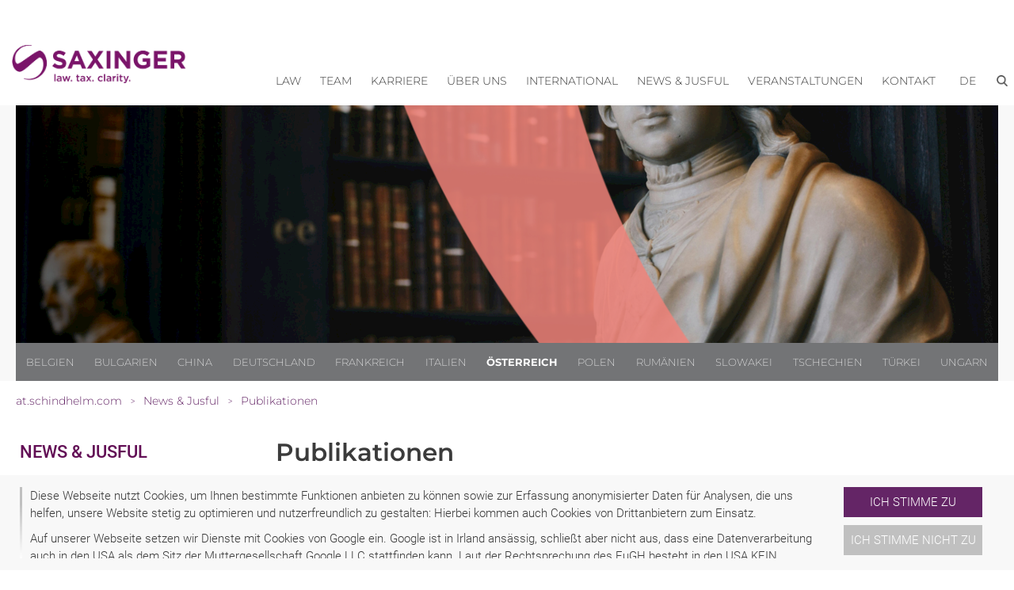

--- FILE ---
content_type: text/html; charset=utf-8
request_url: https://at.schindhelm.com/news-jusful/publikationen?tx_ptpublications_publicationplugin%5Baction%5D=list&tx_ptpublications_publicationplugin%5Bcontroller%5D=Publication&tx_ptpublications_publicationplugin%5BsearchCountry%5D=1&tx_ptpublications_publicationplugin%5BsearchPerson%5D=73&cHash=ef73afd1eb65ef1125695e9385103193
body_size: 16945
content:
<!DOCTYPE html>
<html lang="de">
<head>

<meta charset="utf-8">
<!-- 
	This website is powered by TYPO3 - inspiring people to share!
	TYPO3 is a free open source Content Management Framework initially created by Kasper Skaarhoj and licensed under GNU/GPL.
	TYPO3 is copyright 1998-2026 of Kasper Skaarhoj. Extensions are copyright of their respective owners.
	Information and contribution at https://typo3.org/
-->


<link rel="icon" href="/typo3conf/ext/site_scwp/Resources/Public/Template/images/favicon.ico" type="image/vnd.microsoft.icon">
<title>Publikationen - SAXINGER</title>
<meta http-equiv="x-ua-compatible" content="IE=edge" />
<meta name="generator" content="TYPO3 CMS" />
<meta name="viewport" content="width=device-width, initial-scale=1" />
<meta name="robots" content="index,follow" />
<meta property="og:image" content="https://at.schindhelm.com/fileadmin/_processed_/5/6/csm_Webheader_Lachs_78d9b08d5e.png" />
<meta property="og:title" content="Publikationen" />
<meta name="twitter:card" content="summary" />
<meta name="apple-mobile-web-app-capable" content="no" />


<link rel="stylesheet" href="/typo3temp/assets/compressed/7015c8c4ac5ff815b57530b221005fc6-35da96dd9a2313db7370132176e6d01e.css?1680812432" media="all">
<link rel="stylesheet" href="/typo3temp/assets/compressed/normalize-fe3fa1433f488dbcd4d24ff526b5bf3d.css?1591008794" media="all">
<link rel="stylesheet" href="/typo3temp/assets/compressed/webflow-cc0cee8be019ce6cc12c4d20f0236174.css?1623098186" media="all">
<link rel="stylesheet" href="/typo3temp/assets/compressed/scwp-webseite.webflow-12a1fc35523ac82db73c3b4619c8a76c.css?1669290093" media="all">
<link rel="stylesheet" href="/typo3temp/assets/compressed/cookieconsent-73fb4ca2d7cf51765d56a10bd72dde58.css?1615415008" media="all">
<link rel="stylesheet" href="/typo3temp/assets/compressed/fonts-43a2acc2f2ad290856318d726e8b1ec4.css?1668424643" media="all">
<link rel="stylesheet" href="/typo3temp/assets/compressed/content-77b100cd7fcd912e723bb3b319907b03.css?1684228562" media="all">
<link rel="stylesheet" href="/typo3temp/assets/compressed/website-79d24db899e452ce77ace413c5929165.css?1759217572" media="all">
<link rel="stylesheet" href="/typo3temp/assets/compressed/jquery-ui.min-da675700e8deda58db3014ceb2f8d1f6.css?1668424643" media="all">








<!-- Google Tag Manager -->
<script>(function(w,d,s,l,i){w[l]=w[l]||[];w[l].push({'gtm.start':
new Date().getTime(),event:'gtm.js'});var f=d.getElementsByTagName(s)[0],
j=d.createElement(s),dl=l!='dataLayer'?'&l='+l:'';j.async=true;j.src=
'https://www.googletagmanager.com/gtm.js?id='+i+dl;f.parentNode.insertBefore(j,f);
})(window,document,'script','dataLayer','GTM-TK5LPVQ');</script>
<!-- End Google Tag Manager -->
        <!-- [if lt IE 9]><script src="https://cdnjs.cloudflare.com/ajax/libs/html5shiv/3.7.3/html5shiv.min.js" type="text/javascript"></script><![endif] -->
<link rel="canonical" href="https://at.schindhelm.com/news-jusful/publikationen"/>

<link rel="alternate" hreflang="de" href="https://at.schindhelm.com/news-jusful/publikationen?tx_ptpublications_publicationplugin%5Baction%5D=list&amp;tx_ptpublications_publicationplugin%5Bcontroller%5D=Publication&amp;tx_ptpublications_publicationplugin%5BsearchCountry%5D=1&amp;tx_ptpublications_publicationplugin%5BsearchPerson%5D=73&amp;cHash=ef73afd1eb65ef1125695e9385103193"/>
<link rel="alternate" hreflang="en-US" href="https://at.schindhelm.com/en/news-jusful/publications?tx_ptpublications_publicationplugin%5Baction%5D=list&amp;tx_ptpublications_publicationplugin%5Bcontroller%5D=Publication&amp;tx_ptpublications_publicationplugin%5BsearchCountry%5D=1&amp;tx_ptpublications_publicationplugin%5BsearchPerson%5D=73&amp;cHash=ef73afd1eb65ef1125695e9385103193"/>
<link rel="alternate" hreflang="x-default" href="https://at.schindhelm.com/news-jusful/publikationen?tx_ptpublications_publicationplugin%5Baction%5D=list&amp;tx_ptpublications_publicationplugin%5Bcontroller%5D=Publication&amp;tx_ptpublications_publicationplugin%5BsearchCountry%5D=1&amp;tx_ptpublications_publicationplugin%5BsearchPerson%5D=73&amp;cHash=ef73afd1eb65ef1125695e9385103193"/>


            <script type="application/ld+json">
                {"@context":"https:\/\/schema.org","@type":"WebPage","name":"Publikationen","description":"","url":"https:\/\/at.schindhelm.com\/news-jusful\/publikationen?tx_ptpublications_publicationplugin%5Baction%5D=list&tx_ptpublications_publicationplugin%5Bcontroller%5D=Publication&tx_ptpublications_publicationplugin%5BsearchCountry%5D=1&tx_ptpublications_publicationplugin%5BsearchPerson%5D=73&cHash=ef73afd1eb65ef1125695e9385103193","publisher":{"@type":"Organization","name":"SAXINGER Rechtsanwalts GmbH","@id":"https:\/\/at.schindhelm.com\/#organization","logo":{"@type":"ImageObject","url":"https:\/\/at.schindhelm.com\/fileadmin\/user_upload\/website\/Logos__2024_\/Saxinger_Logo_Lila.png"}}}
            </script>
        
<script type="application/ld+json" id="ext-schema-jsonld">{"@context":"https://schema.org/","@type":"WebPage"}</script>
<!-- This site is optimized with the Yoast SEO for TYPO3 plugin - https://yoast.com/typo3-extensions-seo/ -->

</head>
<body id="p162" class="page-162 pagelevel-2 language-0 backendlayout-default layout-default">


<!-- Google Tag Manager (noscript) -->
<noscript><iframe src="https://www.googletagmanager.com/ns.html?id=GTM-TK5LPVQ"
height="0" width="0" style="display:none;visibility:hidden"></iframe></noscript>
<!-- End Google Tag Manager (noscript) -->         

    




        
        
        
        
        
        
        
        
        

        
        
    





    
	
		
    
        
        



 
<!--TYPO3SEARCH_end-->



<a href="#main-content" class="skip-link visually-hidden-focusable">Zum Inhalt springen</a>
<div id="top" aria-hidden="true"></div>



    

<div role="dialog" aria-modal="true"  aria-label="Cookie Consent" id="cookieconsent">
    
    
    
    <span data-cookieconsent-setting="cookie.expiryDays" data-cookieconsent-value="365"></span>
    <span data-cookieconsent-setting="content.header" data-cookieconsent-value="header"></span>
    
    
    

        <span data-cookieconsent-setting="content.message" data-cookieconsent-value='<p>Diese Webseite nutzt Cookies, um Ihnen bestimmte Funktionen anbieten zu können sowie zur Erfassung anonymisierter Daten für Analysen, die uns helfen, unsere Website stetig zu optimieren und nutzerfreundlich zu gestalten: Hierbei kommen auch Cookies von Drittanbietern zum Einsatz.</p>
<p class="SCWPStandard">Auf unserer Webseite setzen wir Dienste mit Cookies von Google ein. Google ist in Irland ansässig, schließt aber nicht aus, dass eine Datenverarbeitung auch in den USA als dem Sitz der Muttergesellschaft Google LLC stattfinden kann. Laut der Rechtsprechung des EuGH besteht in den USA KEIN ausreichendes Datenschutzniveau. Insbesondere können US-Behörden zu Kontroll- und Überwachungszwecken auf Daten zugreifen, ohne dass Ihnen mit denen in der EU vergleichbare Rechtsbehelfe hiergegen zustehen.</p>
<p>Weitere Informationen zu unseren Cookies erhalten Sie in unserer&nbsp;<a href="https://at.schindhelm.com/datenschutzerklaerung" target="_blank">Datenschutzerklärung</a>. Diese Einwilligung kann jederzeit mit Wirkung für die Zukunft widerrufen werden.&nbsp;<strong>Ein Widerruf lässt die Rechtmäßigkeit der Cookie-Verwendung bis zum Erhalt des Widerrufs unberührt.</strong></p>'></span>
        
        <span data-cookieconsent-setting="layout" data-cookieconsent-value="custom-scrollbar"></span>
        
    


    
    
    <span data-cookieconsent-setting="content.dismiss" data-cookieconsent-value="dismiss"></span>
    <span data-cookieconsent-setting="content.allow" data-cookieconsent-value="Ich stimme zu"></span>
    <span data-cookieconsent-setting="content.deny" data-cookieconsent-value="Ich stimme nicht zu"></span>
    <span data-cookieconsent-setting="content.link" data-cookieconsent-value=""></span>
    <span data-cookieconsent-setting="content.href" data-cookieconsent-value="/datenschutzerklaerung"></span>
    
    <span data-cookieconsent-setting="type" data-cookieconsent-value="opt-in"></span>
    <span data-cookieconsent-setting="position" data-cookieconsent-value="bottom"></span>
    <span data-cookieconsent-setting="revokable" data-cookieconsent-value="0"></span>
    <span data-cookieconsent-setting="static" data-cookieconsent-value="0"></span>
    <span data-cookieconsent-setting="location" data-cookieconsent-value="0"></span>
    <span data-cookieconsent-setting="law.countryCode" data-cookieconsent-value=""></span>
    <span data-cookieconsent-setting="law.regionalLaw" data-cookieconsent-value="1"></span>
 
</div>






        
        
        <div class="body-bg">

            <div role="banner" class="section">

                <!-- Navigation -->
                    
<div class="navigationdiv mainnav">
    <div class="container horizontalalignment rightalignment navigation">

        <!-- Logo -->
        
        
        <a class="defaultlinkblock w-inline-block" href="/rechtsanwalt-graz-linz-wels-wien-oesterreich">
            
            
                    
                        
                                <img src="https://at.schindhelm.com/fileadmin/user_upload/website/Logos__2024_/Saxinger_Logo_Lila.png" srcset="https://at.schindhelm.com/fileadmin/user_upload/website/Logos__2024_/Saxinger_Logo_Lila.png 500w, https://at.schindhelm.com/fileadmin/user_upload/website/Logos__2024_/Saxinger_Logo_Lila.png 800w" sizes="(max-width: 991px) 120px, 16vw" alt="SAXINGER Rechtsanwalts GmbH Logo" class="logo">
                            
                    
                    
                
        </a>
        
        <div class="placeholder" role="presentation" aria-hidden="true"></div>

        <!-- Navigation -->
        
        <div data-collapse="medium" data-animation="default" data-duration="400" class="navigationbar w-nav">
            <div class="container-2 w-container">

                <nav role="navigation" aria-label="Hauptnavigation">
                    
                    <div role="menubar" class="nav-menu w-nav-menu">
                    
                        
    
        
        

            

            
                    
                    
                    <div data-delay="0" class="w-dropdown main-menu-item" role="none" id='nav-item-103' tabindex="-1">
                        
                        <div class="dropdown-toggle w-dropdown-toggle" tabindex="-1" id="nav-item-toggle-103">
                            <div tabindex="-1">
                                <a href="/kompetenzen" class=" level1 main-nav-top-menu-item" role="menuitem" id="nav-item-103-label">Law</a>
                                <!-- Versteckter Button nur für Screenreader -->
                                
                                
                                <button
                                  class="sr-only"
                                  aria-haspopup="true"
                                  aria-expanded="false"
                                  aria-controls="nav-item-dropdown-103"
                                  aria-label="Untermenü zu Law anzeigen"
                                  onclick="navOpenSubmenu(103); "
                                >
                                  Menü öffnen
                                </button>
                            </div>
                        </div>
                        
                        <div class="dropdown-list w-dropdown-list" role="menu" aria-labelledby="nav-item-103-label" id="nav-item-dropdown-103" tabindex="-1">
                            
                                <a href="https://at.schindhelm.com/kompetenzen/arbeitsrecht" class=" level2 dropdown-link w-dropdown-link dropdown-item" title="Arbeitsrecht" role="menuitem">
                                   Arbeitsrecht
                                </a>
                                
                                
                            
                                <a href="https://at.schindhelm.com/kompetenzen/bankrecht-und-finanzrecht" class=" level2 dropdown-link w-dropdown-link dropdown-item" title="Bank- und Finanzrecht" role="menuitem">
                                   Bank- und Finanzrecht
                                </a>
                                
                                
                            
                                <a href="https://at.schindhelm.com/kompetenzen/china-suedostasien" class=" level2 dropdown-link w-dropdown-link dropdown-item" title="China / Südostasien" role="menuitem">
                                   China / Südostasien
                                </a>
                                
                                
                            
                                <a href="https://at.schindhelm.com/kompetenzen/gesellschaftsrecht-m-a" class=" level2 dropdown-link w-dropdown-link dropdown-item" title="Gesellschaftsrecht / M&amp;A" role="menuitem">
                                   Gesellschaftsrecht / M&amp;A
                                </a>
                                
                                
                            
                                <a href="https://at.schindhelm.com/kompetenzen/immobilienrecht" class=" level2 dropdown-link w-dropdown-link dropdown-item" title="Immobilienrecht" role="menuitem">
                                   Immobilienrecht
                                </a>
                                
                                
                            
                                <a href="https://at.schindhelm.com/kompetenzen/insolvenz-und-sanierung" class=" level2 dropdown-link w-dropdown-link dropdown-item" title="Insolvenz und Sanierung" role="menuitem">
                                   Insolvenz und Sanierung
                                </a>
                                
                                
                            
                                <a href="https://at.schindhelm.com/kompetenzen/ip-it" class=" level2 dropdown-link w-dropdown-link dropdown-item" title="IP / IT Recht" role="menuitem">
                                   IP / IT Recht
                                </a>
                                
                                
                            
                                <a href="https://at.schindhelm.com/kompetenzen/kartellrecht-vertrieb" class=" level2 dropdown-link w-dropdown-link dropdown-item" title="Kartellrecht und Vertrieb" role="menuitem">
                                   Kartellrecht und Vertrieb
                                </a>
                                
                                
                            
                                <a href="https://at.schindhelm.com/kompetenzen/oeffentliches-recht" class=" level2 dropdown-link w-dropdown-link dropdown-item" title="Öffentliches Recht" role="menuitem">
                                   Öffentliches Recht
                                </a>
                                
                                
                            
                                <a href="https://at.schindhelm.com/kompetenzen/private-clients" class=" level2 dropdown-link w-dropdown-link dropdown-item" title="Private Clients" role="menuitem">
                                   Private Clients
                                </a>
                                
                                
                            
                                <a href="https://at.schindhelm.com/kompetenzen/steuerrecht" class=" level2 dropdown-link w-dropdown-link dropdown-item" title="Steuerrecht" role="menuitem">
                                   Steuerrecht
                                </a>
                                
                                
                            
                                <a href="https://at.schindhelm.com/kompetenzen/streitbeilegung" class=" level2 dropdown-link w-dropdown-link dropdown-item" title="Streitbeilegung" role="menuitem">
                                   Streitbeilegung
                                </a>
                                
                                
                            
                                <a href="https://at.schindhelm.com/kompetenzen/vergaberecht" class=" level2 dropdown-link w-dropdown-link dropdown-item" title="Vergaberecht" role="menuitem">
                                   Vergaberecht
                                </a>
                                
                                
                            
                                <a href="https://at.schindhelm.com/kompetenzen/wirtschaftsstrafrecht-compliance" class=" level2 dropdown-link w-dropdown-link dropdown-item" title="Wirtschaftsstrafrecht / Compliance" role="menuitem">
                                   Wirtschaftsstrafrecht / Compliance
                                </a>
                                
                                
                                                            
                        </div>
                    </div>

                
            
            

        

            

            
                    
                    <a href="/team" class="navigationlink w-nav-link" role="menuitem">Team</a>
                
            
            

        

            

            
                    
                    
                    <div data-delay="0" class="w-dropdown main-menu-item" role="none" id='nav-item-115' tabindex="-1">
                        
                        <div class="dropdown-toggle w-dropdown-toggle" tabindex="-1" id="nav-item-toggle-115">
                            <div tabindex="-1">
                                <a href="/karriere" class=" level1 main-nav-top-menu-item" role="menuitem" id="nav-item-115-label">Karriere</a>
                                <!-- Versteckter Button nur für Screenreader -->
                                
                                
                                <button
                                  class="sr-only"
                                  aria-haspopup="true"
                                  aria-expanded="false"
                                  aria-controls="nav-item-dropdown-115"
                                  aria-label="Untermenü zu Karriere anzeigen"
                                  onclick="navOpenSubmenu(115); "
                                >
                                  Menü öffnen
                                </button>
                            </div>
                        </div>
                        
                        <div class="dropdown-list w-dropdown-list" role="menu" aria-labelledby="nav-item-115-label" id="nav-item-dropdown-115" tabindex="-1">
                            
                                <a href="/karriere/wir-suchen-sie" class=" level2 dropdown-link w-dropdown-link dropdown-item" title="Wir suchen Sie" role="menuitem">
                                   Wir suchen Sie
                                </a>
                                
                                
                            
                                <a href="/karriere/ihre-fragen-unsere-antworten" class=" level2 dropdown-link w-dropdown-link dropdown-item" title="Ihre Fragen, unsere Antworten" role="menuitem">
                                   Ihre Fragen, unsere Antworten
                                </a>
                                
                                
                            
                                <a href="/karriere/lernen-sie-uns-kennen" class=" level2 dropdown-link w-dropdown-link dropdown-item" title="Lernen Sie uns kennen" role="menuitem">
                                   Lernen Sie uns kennen
                                </a>
                                
                                
                            
                                <a href="/karriere/aus-und-weiterbildung" class=" level2 dropdown-link w-dropdown-link dropdown-item" title="Akademie für Jurist:innen" role="menuitem">
                                   Akademie für Jurist:innen
                                </a>
                                
                                
                            
                                <a href="/karriere/stellenangebote" class=" level2 dropdown-link w-dropdown-link dropdown-item" title="Stellenangebote" role="menuitem">
                                   Stellenangebote
                                </a>
                                
                                
                            
                                <a href="/karriere/practice4jus" class=" level2 dropdown-link w-dropdown-link dropdown-item" title="practice4jus" role="menuitem">
                                   practice4jus
                                </a>
                                
                                
                            
                                <a href="/karriere/pratice2goabroad" class=" level2 dropdown-link w-dropdown-link dropdown-item" title="pratice2goabroad" role="menuitem">
                                   pratice2goabroad
                                </a>
                                
                                
                                                            
                        </div>
                    </div>

                
            
            

        

            

            
                    
                    
                    <div data-delay="0" class="w-dropdown main-menu-item" role="none" id='nav-item-116' tabindex="-1">
                        
                        <div class="dropdown-toggle w-dropdown-toggle" tabindex="-1" id="nav-item-toggle-116">
                            <div tabindex="-1">
                                <a href="/ueber-uns" class=" level1 main-nav-top-menu-item" role="menuitem" id="nav-item-116-label">Über uns</a>
                                <!-- Versteckter Button nur für Screenreader -->
                                
                                
                                <button
                                  class="sr-only"
                                  aria-haspopup="true"
                                  aria-expanded="false"
                                  aria-controls="nav-item-dropdown-116"
                                  aria-label="Untermenü zu Über uns anzeigen"
                                  onclick="navOpenSubmenu(116); "
                                >
                                  Menü öffnen
                                </button>
                            </div>
                        </div>
                        
                        <div class="dropdown-list w-dropdown-list" role="menu" aria-labelledby="nav-item-116-label" id="nav-item-dropdown-116" tabindex="-1">
                            
                                <a href="/ueber-uns/wer-wir-sind" class=" level2 dropdown-link w-dropdown-link dropdown-item" title="Wer wir sind" role="menuitem">
                                   Wer wir sind
                                </a>
                                
                                
                            
                                <a href="/ueber-uns/recht-weiblich" class=" level2 dropdown-link w-dropdown-link dropdown-item" title="Recht. Weiblich." role="menuitem">
                                   Recht. Weiblich.
                                </a>
                                
                                
                            
                                <a href="/ueber-uns/nachhaltig-erfolgreich" class=" level2 dropdown-link w-dropdown-link dropdown-item" title="Nachhaltig. Erfolgreich." role="menuitem">
                                   Nachhaltig. Erfolgreich.
                                </a>
                                
                                
                            
                                <a href="/ueber-uns/referenzen" class=" level2 dropdown-link w-dropdown-link dropdown-item" title="Referenzen" role="menuitem">
                                   Referenzen
                                </a>
                                
                                
                            
                                <a href="/ueber-uns/saxinger-in-der-presse" class=" level2 dropdown-link w-dropdown-link dropdown-item" title="Medienberichte und Presse" role="menuitem">
                                   Medienberichte und Presse
                                </a>
                                
                                
                            
                                <a href="/ueber-uns/standorte" class=" level2 dropdown-link w-dropdown-link dropdown-item" title="Standorte" role="menuitem">
                                   Standorte
                                </a>
                                
                                
                            
                                <a href="/ueber-uns/kooperationen" class=" level2 dropdown-link w-dropdown-link dropdown-item" title="Kooperationen" role="menuitem">
                                   Kooperationen
                                </a>
                                
                                
                            
                                <a href="/ueber-uns/wofuer-wir-stehen" class=" level2 dropdown-link w-dropdown-link dropdown-item" title="Wofür wir stehen" role="menuitem">
                                   Wofür wir stehen
                                </a>
                                
                                
                            
                                <a href="/ueber-uns/kurzfilme" class=" level2 dropdown-link w-dropdown-link dropdown-item" title="Kurzfilme" role="menuitem">
                                   Kurzfilme
                                </a>
                                
                                
                                                            
                        </div>
                    </div>

                
            
            

        

            

            
                    
                    
                    <div data-delay="0" class="w-dropdown main-menu-item" role="none" id='nav-item-2283' tabindex="-1">
                        
                        <div class="dropdown-toggle w-dropdown-toggle" tabindex="-1" id="nav-item-toggle-2283">
                            <div tabindex="-1">
                                <a href="/international" class=" level1 main-nav-top-menu-item" role="menuitem" id="nav-item-2283-label">International</a>
                                <!-- Versteckter Button nur für Screenreader -->
                                
                                
                                <button
                                  class="sr-only"
                                  aria-haspopup="true"
                                  aria-expanded="false"
                                  aria-controls="nav-item-dropdown-2283"
                                  aria-label="Untermenü zu International anzeigen"
                                  onclick="navOpenSubmenu(2283); "
                                >
                                  Menü öffnen
                                </button>
                            </div>
                        </div>
                        
                        <div class="dropdown-list w-dropdown-list" role="menu" aria-labelledby="nav-item-2283-label" id="nav-item-dropdown-2283" tabindex="-1">
                            
                                <a href="/international/expertise" class=" level2 dropdown-link w-dropdown-link dropdown-item" title="Expertise" role="menuitem">
                                   Expertise
                                </a>
                                
                                
                            
                                <a href="/international/kooperationen" class=" level2 dropdown-link w-dropdown-link dropdown-item" title="Kooperationen" role="menuitem">
                                   Kooperationen
                                </a>
                                
                                
                            
                                <a href="/international/maerkte" class=" level2 dropdown-link w-dropdown-link dropdown-item" title="Märkte" role="menuitem">
                                   Märkte
                                </a>
                                
                                
                            
                                <a href="/international/tax-legal" class=" level2 dropdown-link w-dropdown-link dropdown-item" title="Tax &amp; Legal" role="menuitem">
                                   Tax &amp; Legal
                                </a>
                                
                                
                            
                                <a href="/international/corporate-social-responsibility" class=" level2 dropdown-link w-dropdown-link dropdown-item" title="Corporate Social Responsibility" role="menuitem">
                                   Corporate Social Responsibility
                                </a>
                                
                                
                                                            
                        </div>
                    </div>

                
            
            

        

            

            
                    
                    
                    <div data-delay="0" class="w-dropdown main-menu-item" role="none" id='nav-item-117' tabindex="-1">
                        
                        <div class="dropdown-toggle w-dropdown-toggle" tabindex="-1" id="nav-item-toggle-117">
                            <div tabindex="-1">
                                <a href="/news-jusful" class=" level1 main-nav-top-menu-item" role="menuitem" id="nav-item-117-label">News &amp; Jusful</a>
                                <!-- Versteckter Button nur für Screenreader -->
                                
                                
                                <button
                                  class="sr-only"
                                  aria-haspopup="true"
                                  aria-expanded="false"
                                  aria-controls="nav-item-dropdown-117"
                                  aria-label="Untermenü zu News &amp; Jusful anzeigen"
                                  onclick="navOpenSubmenu(117); "
                                >
                                  Menü öffnen
                                </button>
                            </div>
                        </div>
                        
                        <div class="dropdown-list w-dropdown-list" role="menu" aria-labelledby="nav-item-117-label" id="nav-item-dropdown-117" tabindex="-1">
                            
                                <a href="/news-jusful/auszeichnungen" class=" level2 dropdown-link w-dropdown-link dropdown-item" title="Auszeichnungen" role="menuitem">
                                   Auszeichnungen
                                </a>
                                
                                
                            
                                <a href="/news-jusful/digitalaw" class=" level2 dropdown-link w-dropdown-link dropdown-item" title="DigitaLaw" role="menuitem">
                                   DigitaLaw
                                </a>
                                
                                
                            
                                <a href="/news-jusful/glossar" class=" level2 dropdown-link w-dropdown-link dropdown-item" title="Law Library Glossar" role="menuitem">
                                   Law Library Glossar
                                </a>
                                
                                
                            
                                <a href="/news-jusful/news" class=" level2 dropdown-link w-dropdown-link dropdown-item" title="News" role="menuitem">
                                   News
                                </a>
                                
                                
                            
                                <a href="/news-jusful/anmeldeformular-newsletter" class=" level2 dropdown-link w-dropdown-link dropdown-item" title="Newsletter Abo" role="menuitem">
                                   Newsletter Abo
                                </a>
                                
                                
                            
                                <a href="/news-jusful/newsletter-archiv" class=" level2 dropdown-link w-dropdown-link dropdown-item" title="Newsletter Archiv" role="menuitem">
                                   Newsletter Archiv
                                </a>
                                
                                
                            
                                <a href="/news-jusful/publikationen" class=" level2 dropdown-link w-dropdown-link dropdown-item active" title="Publikationen" role="menuitem">
                                   Publikationen
                                </a>
                                
                                
                            
                                <a href="/news-jusful/pressemeldungen" class=" level2 dropdown-link w-dropdown-link dropdown-item" title="Pressemeldungen" role="menuitem">
                                   Pressemeldungen
                                </a>
                                
                                
                            
                                <a href="/news-jusful/schindhelm-whistleblowing-solution" class=" level2 dropdown-link w-dropdown-link dropdown-item" title="Schindhelm Whistleblowing Solution" role="menuitem">
                                   Schindhelm Whistleblowing Solution
                                </a>
                                
                                
                            
                                <a href="/news-jusful/schindhelm365" class=" level2 dropdown-link w-dropdown-link dropdown-item" title="Schindhelm 365 Webcast" role="menuitem">
                                   Schindhelm 365 Webcast
                                </a>
                                
                                
                            
                                <a href="https://scwp.vergabeportal.at/" class=" level2 dropdown-link w-dropdown-link dropdown-item" title="Vergabeplattform" role="menuitem">
                                   Vergabeplattform
                                </a>
                                
                                
                                                            
                        </div>
                    </div>

                
            
            

        

            

            
                    
                    
                    <div data-delay="0" class="w-dropdown main-menu-item" role="none" id='nav-item-118' tabindex="-1">
                        
                        <div class="dropdown-toggle w-dropdown-toggle" tabindex="-1" id="nav-item-toggle-118">
                            <div tabindex="-1">
                                <a href="/veranstaltungen/aktuelle-veranstaltungen" class=" level1 main-nav-top-menu-item" role="menuitem" id="nav-item-118-label">Veranstaltungen</a>
                                <!-- Versteckter Button nur für Screenreader -->
                                
                                
                                <button
                                  class="sr-only"
                                  aria-haspopup="true"
                                  aria-expanded="false"
                                  aria-controls="nav-item-dropdown-118"
                                  aria-label="Untermenü zu Veranstaltungen anzeigen"
                                  onclick="navOpenSubmenu(118); "
                                >
                                  Menü öffnen
                                </button>
                            </div>
                        </div>
                        
                        <div class="dropdown-list w-dropdown-list" role="menu" aria-labelledby="nav-item-118-label" id="nav-item-dropdown-118" tabindex="-1">
                            
                                <a href="/veranstaltungen/aktuelle-veranstaltungen" class=" level2 dropdown-link w-dropdown-link dropdown-item" title="Aktuelle Veranstaltungen" role="menuitem">
                                   Aktuelle Veranstaltungen
                                </a>
                                
                                
                            
                                <a href="/veranstaltungen/online-live-events" class=" level2 dropdown-link w-dropdown-link dropdown-item" title="Online-Live-Events" role="menuitem">
                                   Online-Live-Events
                                </a>
                                
                                
                            
                                <a href="/veranstaltungen/archiv" class=" level2 dropdown-link w-dropdown-link dropdown-item" title="Archiv" role="menuitem">
                                   Archiv
                                </a>
                                
                                
                                                            
                        </div>
                    </div>

                
            
            

        

            

            
                    
                    
                    <div data-delay="0" class="w-dropdown main-menu-item" role="none" id='nav-item-119' tabindex="-1">
                        
                        <div class="dropdown-toggle w-dropdown-toggle" tabindex="-1" id="nav-item-toggle-119">
                            <div tabindex="-1">
                                <a href="/kontakt/standorte" class=" level1 main-nav-top-menu-item" role="menuitem" id="nav-item-119-label">Kontakt</a>
                                <!-- Versteckter Button nur für Screenreader -->
                                
                                
                                <button
                                  class="sr-only"
                                  aria-haspopup="true"
                                  aria-expanded="false"
                                  aria-controls="nav-item-dropdown-119"
                                  aria-label="Untermenü zu Kontakt anzeigen"
                                  onclick="navOpenSubmenu(119); "
                                >
                                  Menü öffnen
                                </button>
                            </div>
                        </div>
                        
                        <div class="dropdown-list w-dropdown-list" role="menu" aria-labelledby="nav-item-119-label" id="nav-item-dropdown-119" tabindex="-1">
                            
                                <a href="/kontakt/standorte" class=" level2 dropdown-link w-dropdown-link dropdown-item" title="Standorte" role="menuitem">
                                   Standorte
                                </a>
                                
                                
                            
                                <a href="/kontakt/kontaktformular" class=" level2 dropdown-link w-dropdown-link dropdown-item" title="Kontakt" role="menuitem">
                                   Kontakt
                                </a>
                                
                                
                                                            
                        </div>
                    </div>

                
            
            

        
        
    


                        



    
    
    <div data-delay="0" class="w-dropdown main-menu-item" id="nav-item-lang" tabindex="-1">
        <div class="dropdown-toggle w-dropdown-toggle" role="none" tabindex="-1" id="nav-item-toggle-lang">
            
            <button
                class="main-nav-top-menu-item uppercase"
                aria-haspopup="true"
                aria-expanded="false"
                aria-controls="dropdown-lang"
                aria-label=" de"
                onclick="navOpenSubmenu('lang'); "
              >
                <span class="main-nav-top-menu-item uppercase">de</span>
            </button>
            
            
            <!--<div aria-hidden="true" role="menuitem"><span class="main-nav-top-menu-item uppercase">de</span></div>-->
            
            
            <button
                class="sr-only"
                aria-haspopup="true"
                aria-expanded="false"
                aria-controls="dropdown-lang"
                aria-label="Sprache de"
                onclick="navOpenSubmenu('lang'); "
              >
                Menü öffnen
              </button>
        </div>
        <div class="dropdown-list w-dropdown-list" role="menu" aria-label="Sprache" id="nav-item-dropdown-lang" tabindex="-1">
            
            
                
                        <a href="/en/news-jusful/publications?tx_ptpublications_publicationplugin%5Baction%5D=list&amp;tx_ptpublications_publicationplugin%5Bcontroller%5D=Publication&amp;tx_ptpublications_publicationplugin%5BsearchCountry%5D=1&amp;tx_ptpublications_publicationplugin%5BsearchPerson%5D=73&amp;cHash=ef73afd1eb65ef1125695e9385103193" hreflang="en-US" title="Englisch" class="dropdown-link w-dropdown-link dropdown-item level2" role="menuitem">
                            <span>English</span>
                        </a>
                    
                
            
                
                        <a href="/news-jusful/publikationen?tx_ptpublications_publicationplugin%5Baction%5D=list&amp;tx_ptpublications_publicationplugin%5Bcontroller%5D=Publication&amp;tx_ptpublications_publicationplugin%5BsearchCountry%5D=1&amp;tx_ptpublications_publicationplugin%5BsearchPerson%5D=73&amp;cHash=ef73afd1eb65ef1125695e9385103193" hreflang="de" title="Deutsch" class="dropdown-link w-dropdown-link dropdown-item level2" role="menuitem">
                            <span>Deutsch</span>
                        </a>
                    
                
                                            
        </div>
    </div>




                        
                            <a href="#" id="btn-show-search" class="searchbutton w-button" role="button" aria-expanded="false" aria-controls="search-container" aria-label="Suche öffnen"></a>
                        

                        <div class="navigationsearchbardiv" aria-hidden="true" role="region" aria-label="Suchformular Mobile">
    <div class="form-block w-form">
        
            <form class="form" id="form-search-mobile" action="/suchergebnis?tx_indexedsearch_pi2%5Baction%5D=search&amp;tx_indexedsearch_pi2%5Bcontroller%5D=Search&amp;cHash=40fd55571bcd53f45862160bcfd61429#tx_indexedsearch" method="post">
<div>
<input type="hidden" name="tx_indexedsearch_pi2[__referrer][@extension]" value="" />
<input type="hidden" name="tx_indexedsearch_pi2[__referrer][@controller]" value="Standard" />
<input type="hidden" name="tx_indexedsearch_pi2[__referrer][@action]" value="default" />
<input type="hidden" name="tx_indexedsearch_pi2[__referrer][arguments]" value="YTowOnt915b5580819e5e1842ac869692695131b4803a36b" />
<input type="hidden" name="tx_indexedsearch_pi2[__referrer][@request]" value="{&quot;@extension&quot;:null,&quot;@controller&quot;:&quot;Standard&quot;,&quot;@action&quot;:&quot;default&quot;}025294db52e128c41c789745caa5394c69e44b39" />
<input type="hidden" name="tx_indexedsearch_pi2[__trustedProperties]" value="[]72a6dcc755e95cedc97f451cd817e4c2b88a0ffa" />
</div>


                <label for="inp-search-mobile" class="sr-only">Geben Sie hier Ihre Suchbegriffe ein.</label>
                <input id="inp-search-mobile" type="text" name="tx_indexedsearch_pi2[search][sword]" class="inp-search-mobile text-field w-input" maxlength="256" maxlength="256" placeholder="Geben Sie hier Ihre Suchbegriffe ein." >
                <a href="#" id="btn-search-submit-mobile" class="button w-button" role="button" aria-label="Suche abschicken"></a>

                <input type="hidden" name="tx_indexedsearch_pi2[search][languageUid]" value="0" />
            </form>
        
    </div>
</div>
                    </div>
                </nav>
                
                <div class="menu-button w-nav-button" aria-hidden="true">
                    <div class="icon w-icon-nav-menu"></div>
                </div>
                
            </div>
        </div>
        
    </div>
</div>    
    
    
    


                <!-- Suche groß -->
                <div style="display:none" class="searchbardiv" id="search-container" role="region" aria-label="Suchformular">
    <div class="container horizontalalignment">
        <div class="text-block">Suchformular</div>
        <div class="form-block w-form">
            
                <form class="form" id="form-search" action="/suchergebnis?tx_indexedsearch_pi2%5Baction%5D=search&amp;tx_indexedsearch_pi2%5Bcontroller%5D=Search&amp;cHash=40fd55571bcd53f45862160bcfd61429#tx_indexedsearch" method="post">
<div>
<input type="hidden" name="tx_indexedsearch_pi2[__referrer][@extension]" value="" />
<input type="hidden" name="tx_indexedsearch_pi2[__referrer][@controller]" value="Standard" />
<input type="hidden" name="tx_indexedsearch_pi2[__referrer][@action]" value="default" />
<input type="hidden" name="tx_indexedsearch_pi2[__referrer][arguments]" value="YTowOnt915b5580819e5e1842ac869692695131b4803a36b" />
<input type="hidden" name="tx_indexedsearch_pi2[__referrer][@request]" value="{&quot;@extension&quot;:null,&quot;@controller&quot;:&quot;Standard&quot;,&quot;@action&quot;:&quot;default&quot;}025294db52e128c41c789745caa5394c69e44b39" />
<input type="hidden" name="tx_indexedsearch_pi2[__trustedProperties]" value="[]72a6dcc755e95cedc97f451cd817e4c2b88a0ffa" />
</div>


                    <label for="inp-search" class="sr-only">Geben Sie hier Ihre Suchbegriffe ein.</label>
                    <input id="inp-search" type="text" name="tx_indexedsearch_pi2[search][sword]" class="inp-search text-field w-input" maxlength="256" placeholder="Geben Sie hier Ihre Suchbegriffe ein." aria-label="Geben Sie hier Ihre Suchbegriffe ein." >
                    <a href="#" id="btn-search-submit" class="button w-button" role="button" aria-label="Suche abschicken"></a>

                    <input type="hidden" name="tx_indexedsearch_pi2[search][languageUid]" value="0" />

                </form>
            
            
        </div>
    </div>
</div>

                <div class="contentheaderdiv">
                  <div class="container">

                    <!-- Header Image -->
                    


        

                
                        <div class="contentheaderimage" role="presentation" aria-hidden="true">
                            



















    
    
    
    
    
    
    
    <picture>
            <source srcset="/fileadmin/_processed_/5/6/csm_Webheader_Lachs_0c76eedcb9.png, /fileadmin/user_upload/Webheader_Lachs.png 2x" media="(min-width: 991px)">
            <source srcset="/fileadmin/_processed_/5/6/csm_Webheader_Lachs_9834a50a7b.png, /fileadmin/user_upload/Webheader_Lachs.png 2x" media="(min-width: 571px)">
            <source srcset="/fileadmin/_processed_/5/6/csm_Webheader_Lachs_e3d7cf9f5e.png, /fileadmin/_processed_/5/6/csm_Webheader_Lachs_2808d6d019.png 2x" media="(max-width: 570px)">
            <!--Fallback-->
            <img class="img-responsive" src="/fileadmin/_processed_/5/6/csm_Webheader_Lachs_0c76eedcb9.png" alt="Header picture" title="Header picture">
    </picture>


                            

                        </div>
                                        
                    

            

    


    

                    <!-- Länder Navigation  -->

                    <section class="countrydiv" aria-label="Länder">
    <div class="container horizontalalignment">
        
            <a href="https://be.schindhelm.com/rechtsanwalt-bruessel-belgien" class="countrylink ">Belgien</a>
        
            <a href="https://bg.schindhelm.com/rechtsanwalt-sofia-varna-bulgarien" class="countrylink ">Bulgarien</a>
        
            <a href="https://cn.schindhelm.com/rechtsanwalt-shanghai-china" class="countrylink ">China</a>
        
            <a href="https://de.schindhelm.com/rechtsanwalt-hannover-osnabrueck-duesseldorf-muenchen-deutschland" class="countrylink ">Deutschland</a>
        
            <a href="https://fr.schindhelm.com/rechtsanwalt-paris-frankreich" class="countrylink ">Frankreich</a>
        
            <a href="https://it.schindhelm.com/rechtsanwalt-bologna-imola-italien" class="countrylink ">Italien</a>
        
            <a href="https://at.schindhelm.com/rechtsanwalt-graz-linz-wels-wien-oesterreich" class="countrylink selected">Österreich</a>
        
            <a href="https://pl.schindhelm.com/home" class="countrylink ">Polen</a>
        
            <a href="https://ro.schindhelm.com/rechtsanwalt-bukarest-rumaenien" class="countrylink ">Rumänien</a>
        
            <a href="https://sk.schindhelm.com/rechtsanwalt-bratislava-slowakei" class="countrylink ">Slowakei</a>
        
            <a href="https://cz.schindhelm.com/rechtsanwalt-prag-pilsen-tschechien" class="countrylink ">Tschechien</a>
        
            <a href="https://tr.schindhelm.com/rechtsanwalt-bodrum-istanbul-tuerkei" class="countrylink ">Türkei</a>
        
            <a href="https://hu.schindhelm.com/rechtsanwalt-budapest-ungarn" class="countrylink ">Ungarn</a>
        
    </div>
</section>
                    <section class="countrydivmobile" aria-hidden="true" aria-label="Länder Mobile">
    <div id='btn-country-mobile' class="countrydivmobiletrigger collapsed" data-toggle="collapse" aria-expanded="false" aria-controls="collapseCountryMenu" data-target="#collapseCountryMenu" role="button">
      <div class="container horizontalalignment"><img src="/typo3conf/ext/site_scwp/Resources/Public/Template/images/arrow.png" alt="" class="accordeonarrow">
        <div class="defaulttext">SCHINDHELM WORLDWIDE</div>
      </div>
    </div>
      <div class="collapse" id="collapseCountryMenu" role="navigation" aria-label="Länder">
          <div class="countrydivmobilecontent ">
            <div class="container">
                
                    <a href="https://be.schindhelm.com/rechtsanwalt-bruessel-belgien" class="countrylink leftalignment ">Belgien</a>
                
                    <a href="https://bg.schindhelm.com/rechtsanwalt-sofia-varna-bulgarien" class="countrylink leftalignment ">Bulgarien</a>
                
                    <a href="https://cn.schindhelm.com/rechtsanwalt-shanghai-china" class="countrylink leftalignment ">China</a>
                
                    <a href="https://de.schindhelm.com/rechtsanwalt-hannover-osnabrueck-duesseldorf-muenchen-deutschland" class="countrylink leftalignment ">Deutschland</a>
                
                    <a href="https://fr.schindhelm.com/rechtsanwalt-paris-frankreich" class="countrylink leftalignment ">Frankreich</a>
                
                    <a href="https://it.schindhelm.com/rechtsanwalt-bologna-imola-italien" class="countrylink leftalignment ">Italien</a>
                
                    <a href="https://at.schindhelm.com/rechtsanwalt-graz-linz-wels-wien-oesterreich" class="countrylink leftalignment ">Österreich</a>
                
                    <a href="https://pl.schindhelm.com/home" class="countrylink leftalignment ">Polen</a>
                
                    <a href="https://ro.schindhelm.com/rechtsanwalt-bukarest-rumaenien" class="countrylink leftalignment ">Rumänien</a>
                
                    <a href="https://sk.schindhelm.com/rechtsanwalt-bratislava-slowakei" class="countrylink leftalignment ">Slowakei</a>
                
                    <a href="https://cz.schindhelm.com/rechtsanwalt-prag-pilsen-tschechien" class="countrylink leftalignment ">Tschechien</a>
                
                    <a href="https://tr.schindhelm.com/rechtsanwalt-bodrum-istanbul-tuerkei" class="countrylink leftalignment ">Türkei</a>
                
                    <a href="https://hu.schindhelm.com/rechtsanwalt-budapest-ungarn" class="countrylink leftalignment lastelement">Ungarn</a>
                
            </div>        
          </div>
      </div>
</section>

                  </div>
                </div>

            </div>    



            

                    

                    <!-- Breadcrumb Menü -->
                    
    


    
        <!--TYPO3SEARCH_end--> 
        <nav class="section breadcrumbs" aria-label="breadcrumb" vocab="http://schema.org/" typeof="BreadcrumbList">
            <div class="container horizontalalignment leftalignment">
                
                <div class="breadcrumbdiv">
                    
                        
                            
                                    
                                    <span property="itemListElement" typeof="ListItem">
                                        <a property="item" typeof="WebPage" class="breadcrumblink" href="/rechtsanwalt-graz-linz-wels-wien-oesterreich" title="at.schindhelm.com">
                                            
    
    <span property="name" class="breadcrumb-text ">at.schindhelm.com</span>

                                        </a>
                                        <meta property="position" content="1">
                                    </span>
                                
                        
                    
                        
                            
                                    
                                        <div class="breadcrumbseparator">&gt;</div>
                                    
                                    <span property="itemListElement" typeof="ListItem">
                                        <a property="item" typeof="WebPage" class="breadcrumblink" href="/news-jusful" title="News &amp; Jusful">
                                            
    
    <span property="name" class="breadcrumb-text ">News &amp; Jusful</span>

                                        </a>
                                        <meta property="position" content="2">
                                    </span>
                                
                        
                    
                        
                            
                                    
                                        <div class="breadcrumbseparator">&gt;</div>
                                    
                                    
                                    
                                    <span property="itemListElement" typeof="ListItem">
                                        <span class="breadcrumblink">
    
    <span property="name" class="breadcrumb-text ellipsis">Publikationen</span>
</span>
                                        
                                        <meta property="position" content="3">
                                    </span>
                                
                        
                    
                    
                </div>
            </div>
        </nav>
        <!--TYPO3SEARCH_begin-->
    
    

    

    



                    <div class="section typocontent">
                        <div class="container horizontalalignment">
                            <div class="contentcontainerdiv">

                                

    
     
    <!--TYPO3SEARCH_end-->
    <div class="contentnavigationdiv" role="navigation" aria-label="Seitennavigation">
        
        
            
              
                <a href="/news-jusful" class="navigationheaderlink uppercase">News &amp; Jusful</a>
              
            
              
            
        

        
        
        
        
        
        
    
        
        
            
            
            
            
            
                    <a href="/news-jusful/auszeichnungen" class="navigationsublink uppercase subnav-link " title="Auszeichnungen">
                        <span class="subnav-link-text">Auszeichnungen</span>
                    </a>
                

            
            
        
            
            
            
            
            
                    <a href="/news-jusful/digitalaw" class="navigationsublink uppercase subnav-link " title="DigitaLaw">
                        <span class="subnav-link-text">DigitaLaw</span>
                    </a>
                

            
            
        
            
            
            
            
            
                    <a href="/news-jusful/glossar" class="navigationsublink uppercase subnav-link " title="Law Library Glossar">
                        <span class="subnav-link-text">Law Library Glossar</span>
                    </a>
                

            
            
        
            
            
            
            
            
                    <a href="/news-jusful/news" class="navigationsublink uppercase subnav-link " title="News">
                        <span class="subnav-link-text">News</span>
                    </a>
                

            
            
        
            
            
            
            
            
                    <a href="/news-jusful/anmeldeformular-newsletter" class="navigationsublink uppercase subnav-link " title="Newsletter Abo">
                        <span class="subnav-link-text">Newsletter Abo</span>
                    </a>
                

            
            
        
            
            
            
            
            
                    <a href="/news-jusful/newsletter-archiv" class="navigationsublink uppercase subnav-link " title="Newsletter Archiv">
                        <span class="subnav-link-text">Newsletter Archiv</span>
                    </a>
                

            
            
        
            
            
            
            
            
                    <a href="/news-jusful/publikationen" class="navigationsublink uppercase subnav-link  active" title="Publikationen">
                        <span class="subnav-link-text">Publikationen <span class="sr-only">(current)</span></span>
                    </a>
                

            
                <div class="subnavigationdiv" id="subnavigationdiv-162">
                    
    
        
        
            
            
            
            
            
                    <a href="/news-jusful/publikationen/logbuecher-von-saxinger" class="subnavigationsublink uppercase subnav-link " title="Logbücher von SAXINGER">
                        • <span class="subnav-link-text">Logbücher von SAXINGER</span>
                    </a>
                

            
            
        
            
            
            
            
            
                    <a href="/news-jusful/publikationen/ausgewaehlte-publikationen" class="subnavigationsublink uppercase subnav-link " title="Ausgewählte Publikationen">
                        • <span class="subnav-link-text">Ausgewählte Publikationen</span>
                    </a>
                

            
            
        
        
    

                </div>
            
            
        
            
            
            
            
            
                    <a href="/news-jusful/pressemeldungen" class="navigationsublink uppercase subnav-link " title="Pressemeldungen">
                        <span class="subnav-link-text">Pressemeldungen</span>
                    </a>
                

            
            
        
            
            
            
            
            
                    <a href="/news-jusful/schindhelm-whistleblowing-solution" class="navigationsublink uppercase subnav-link " title="Schindhelm Whistleblowing Solution">
                        <span class="subnav-link-text">Schindhelm Whistleblowing Solution</span>
                    </a>
                

            
            
        
            
            
            
            
            
                    <a href="/news-jusful/schindhelm365" class="navigationsublink uppercase subnav-link " title="Schindhelm 365 Webcast">
                        <span class="subnav-link-text">Schindhelm 365 Webcast</span>
                    </a>
                

            
            
        
            
            
            
            
            
                    <a href="https://scwp.vergabeportal.at/" class="navigationsublink uppercase subnav-link " title="Vergabeplattform">
                        <span class="subnav-link-text">Vergabeplattform</span>
                    </a>
                

            
            
        
        
    

    </div>
    <!--TYPO3SEARCH_begin-->





  

</html>



                                <!--TYPO3SEARCH_begin-->
                                

    <div class="contentmaindiv teamdetail contentparagraph">
        <main role="main" aria-label="Hauptinhalt" id="main-content">
            
            
            
            
                
                    
                
                    
                
                    
                
                    
                
                    
                
                    
                
                    
                        
                    
                
                    
                
                    
                
                    
                
                    
                
            

            
                    <div class="contentcontainerdiv">
                        <div class="main-content-right-nav">
                            
    

            <div id="c288" class="frame frame-default frame-type-list frame-layout-0">
                
                
                    



                
                
                    

    



                
                

    
        
	<div class="tx-pt-publications">
		
		 
            
                <h1>Publikationen</h1>
                
                
<a name="search"></a>
<div class="w-form">
    <form class="horizontalform" id="publication-search-form" action="/news-jusful/publikationen?tx_ptpublications_publicationplugin%5Baction%5D=list&amp;tx_ptpublications_publicationplugin%5Bcontroller%5D=Publication&amp;cHash=a14aabd79946460d13036d33f40e25d9#search" method="post">
<div>
<input type="hidden" name="tx_ptpublications_publicationplugin[__referrer][@extension]" value="PtPublications" />
<input type="hidden" name="tx_ptpublications_publicationplugin[__referrer][@controller]" value="Publication" />
<input type="hidden" name="tx_ptpublications_publicationplugin[__referrer][@action]" value="list" />
<input type="hidden" name="tx_ptpublications_publicationplugin[__referrer][arguments]" value="YTo0OntzOjY6ImFjdGlvbiI7czo0OiJsaXN0IjtzOjEwOiJjb250cm9sbGVyIjtzOjExOiJQdWJsaWNhdGlvbiI7czoxMzoic2VhcmNoQ291bnRyeSI7czoxOiIxIjtzOjEyOiJzZWFyY2hQZXJzb24iO3M6MjoiNzMiO30=23469bf15ed089e3c18926554105c6c63db1c6b1" />
<input type="hidden" name="tx_ptpublications_publicationplugin[__referrer][@request]" value="{&quot;@extension&quot;:&quot;PtPublications&quot;,&quot;@controller&quot;:&quot;Publication&quot;,&quot;@action&quot;:&quot;list&quot;}29416da93871ca8756c9ab39610ab428f59250dd" />
<input type="hidden" name="tx_ptpublications_publicationplugin[__trustedProperties]" value="{&quot;searchYear&quot;:1,&quot;searchPerson&quot;:1,&quot;searchLocation&quot;:1,&quot;searchCompetence&quot;:1}6974c7fc7a1d51e70497a03365b6a28ee4deb72b" />
</div>

        
        <input id="inp-search-year" type="hidden" name="tx_ptpublications_publicationplugin[searchYear]" value="" />
        <input id="inp-search-person" type="hidden" name="tx_ptpublications_publicationplugin[searchPerson]" value="73" />
        <input id="inp-search-location" type="hidden" name="tx_ptpublications_publicationplugin[searchLocation]" value="1" />
        <input id="inp-search-competence" type="hidden" name="tx_ptpublications_publicationplugin[searchCompetence]" value="" />
        
        
        
        
        


    


<div class="defaultselect nomargin leftalignment w-dropdown"
    role="combobox"
    aria-haspopup="listbox"
    aria-expanded="false"
    aria-labelledby="search-label-competence"
    aria-owns="w-dropdown-list-competence"
    tabindex="0">

    <!-- Trigger -->
    <div class="dropdown-toggle-3 w-dropdown-toggle"
        id="w-dropdown-toggle-competence"
        tabindex="-1"
        aria-controls="w-dropdown-list-competence"
        aria-expanded="false"
        role="button">

        <div class="w-icon-dropdown-toggle" aria-hidden="true"></div>
        <div>
            <span id="search-label-competence">Tätigkeitsbereiche</span>
        </div>
    </div>

    <!-- Dropdown-Liste -->
    <ul class="w-dropdown-list"
       id="w-dropdown-list-competence"
       role="listbox"
       tabindex="-1">

       <!-- Option: Alle -->
       <li role="option" aria-selected=" == ''">
           <a href="#" tabindex="-1" class="w-dropdown-link search-option"
              data-type="competence"
              data-label="Alle"
              rel="0">
              Alle
           </a>
       </li>

       <!-- Optionen aus Loop -->
       
           <li role="option" aria-selected="false">
               <a href="#" tabindex="-1" class="w-dropdown-link search-option"
                  data-type="competence"
                  data-label="Arbeitsrecht"
                  rel="1">
                  Arbeitsrecht
               </a>
           </li>
       
           <li role="option" aria-selected="false">
               <a href="#" tabindex="-1" class="w-dropdown-link search-option"
                  data-type="competence"
                  data-label="Bank- und Finanzrecht"
                  rel="2">
                  Bank- und Finanzrecht
               </a>
           </li>
       
           <li role="option" aria-selected="false">
               <a href="#" tabindex="-1" class="w-dropdown-link search-option"
                  data-type="competence"
                  data-label="Compliance"
                  rel="43">
                  Compliance
               </a>
           </li>
       
           <li role="option" aria-selected="false">
               <a href="#" tabindex="-1" class="w-dropdown-link search-option"
                  data-type="competence"
                  data-label="Finanz- und Wirtschaftsstrafrecht"
                  rel="44">
                  Finanz- und Wirtschaftsstrafrecht
               </a>
           </li>
       
           <li role="option" aria-selected="false">
               <a href="#" tabindex="-1" class="w-dropdown-link search-option"
                  data-type="competence"
                  data-label="Gesellschaftsgründung"
                  rel="19">
                  Gesellschaftsgründung
               </a>
           </li>
       
           <li role="option" aria-selected="false">
               <a href="#" tabindex="-1" class="w-dropdown-link search-option"
                  data-type="competence"
                  data-label="Gesellschaftsrecht"
                  rel="16">
                  Gesellschaftsrecht
               </a>
           </li>
       
           <li role="option" aria-selected="false">
               <a href="#" tabindex="-1" class="w-dropdown-link search-option"
                  data-type="competence"
                  data-label="Gesellschaftsrecht / M&amp;A"
                  rel="15">
                  Gesellschaftsrecht / M&amp;A
               </a>
           </li>
       
           <li role="option" aria-selected="false">
               <a href="#" tabindex="-1" class="w-dropdown-link search-option"
                  data-type="competence"
                  data-label="Immobilienrecht"
                  rel="20">
                  Immobilienrecht
               </a>
           </li>
       
           <li role="option" aria-selected="false">
               <a href="#" tabindex="-1" class="w-dropdown-link search-option"
                  data-type="competence"
                  data-label="Insolvenz und Sanierung"
                  rel="21">
                  Insolvenz und Sanierung
               </a>
           </li>
       
           <li role="option" aria-selected="false">
               <a href="#" tabindex="-1" class="w-dropdown-link search-option"
                  data-type="competence"
                  data-label="IP / IT Recht"
                  rel="22">
                  IP / IT Recht
               </a>
           </li>
       
           <li role="option" aria-selected="false">
               <a href="#" tabindex="-1" class="w-dropdown-link search-option"
                  data-type="competence"
                  data-label="Kartell- und Beihilfenrecht"
                  rel="35">
                  Kartell- und Beihilfenrecht
               </a>
           </li>
       
           <li role="option" aria-selected="false">
               <a href="#" tabindex="-1" class="w-dropdown-link search-option"
                  data-type="competence"
                  data-label="Kartellrecht und Vertrieb"
                  rel="34">
                  Kartellrecht und Vertrieb
               </a>
           </li>
       
           <li role="option" aria-selected="false">
               <a href="#" tabindex="-1" class="w-dropdown-link search-option"
                  data-type="competence"
                  data-label="Mergers &amp; Acquisitions"
                  rel="17">
                  Mergers &amp; Acquisitions
               </a>
           </li>
       
           <li role="option" aria-selected="false">
               <a href="#" tabindex="-1" class="w-dropdown-link search-option"
                  data-type="competence"
                  data-label="Öffentliches Recht"
                  rel="37">
                  Öffentliches Recht
               </a>
           </li>
       
           <li role="option" aria-selected="false">
               <a href="#" tabindex="-1" class="w-dropdown-link search-option"
                  data-type="competence"
                  data-label="Online-Datenschutz und „EuroPriSe“"
                  rel="33">
                  Online-Datenschutz und „EuroPriSe“
               </a>
           </li>
       
           <li role="option" aria-selected="false">
               <a href="#" tabindex="-1" class="w-dropdown-link search-option"
                  data-type="competence"
                  data-label="Private Clients"
                  rel="38">
                  Private Clients
               </a>
           </li>
       
           <li role="option" aria-selected="false">
               <a href="#" tabindex="-1" class="w-dropdown-link search-option"
                  data-type="competence"
                  data-label="Steuerrecht"
                  rel="40">
                  Steuerrecht
               </a>
           </li>
       
           <li role="option" aria-selected="false">
               <a href="#" tabindex="-1" class="w-dropdown-link search-option"
                  data-type="competence"
                  data-label="Streitbeilegung"
                  rel="39">
                  Streitbeilegung
               </a>
           </li>
       
           <li role="option" aria-selected="false">
               <a href="#" tabindex="-1" class="w-dropdown-link search-option"
                  data-type="competence"
                  data-label="Unternehmensnachfolge"
                  rel="18">
                  Unternehmensnachfolge
               </a>
           </li>
       
           <li role="option" aria-selected="false">
               <a href="#" tabindex="-1" class="w-dropdown-link search-option"
                  data-type="competence"
                  data-label="Vergaberecht"
                  rel="41">
                  Vergaberecht
               </a>
           </li>
       
           <li role="option" aria-selected="false">
               <a href="#" tabindex="-1" class="w-dropdown-link search-option"
                  data-type="competence"
                  data-label="Vertrieb"
                  rel="36">
                  Vertrieb
               </a>
           </li>
       
           <li role="option" aria-selected="false">
               <a href="#" tabindex="-1" class="w-dropdown-link search-option"
                  data-type="competence"
                  data-label="Wettbewerbsrecht"
                  rel="28">
                  Wettbewerbsrecht
               </a>
           </li>
       
           <li role="option" aria-selected="false">
               <a href="#" tabindex="-1" class="w-dropdown-link search-option"
                  data-type="competence"
                  data-label="Wirtschaftsstrafrecht / Compliance"
                  rel="42">
                  Wirtschaftsstrafrecht / Compliance
               </a>
           </li>
       
    </ul>
</div>
       
        
        
        
        
    


<div class="defaultselect nomargin w-dropdown leftalignment"
    role="combobox"
    aria-haspopup="listbox"
    aria-expanded="false"
    aria-labelledby="search-label-person"
    aria-owns="w-dropdown-list-person"
    tabindex="0">

    <!-- Trigger -->
    <div class="dropdown-toggle-3 w-dropdown-toggle" 
        id="w-dropdown-toggle-person"
        tabindex="-1"
        aria-controls="w-dropdown-list-person"
        aria-expanded="false"
        role="button">
        <div class="w-icon-dropdown-toggle" aria-hidden="true"></div>
        <div>
            <span id="search-label-person">Dr. Irene Meingast</span>
        </div>
    </div>

    <!-- Dropdown-Liste -->
    <ul class="w-dropdown-list" 
        id="w-dropdown-list-person" 
        role="listbox"
        tabindex="-1">
        <li role="option" aria-selected="false">
            <a href="#" tabindex="-1" class="w-dropdown-link search-option"
               data-type="person"
               data-label="Anwälte"
               rel="0">
                Anwälte
            </a>
        </li>

        

            <li role="option" aria-selected="false">
                <a tabindex="-1" href="#" class="w-dropdown-link search-option"
                   data-type="person"
                   data-label="Dr. Alexander Anderle"
                   rel="27">
                    Dr. Alexander Anderle
                </a>
            </li>

        

            <li role="option" aria-selected="false">
                <a tabindex="-1" href="#" class="w-dropdown-link search-option"
                   data-type="person"
                   data-label="Mag. Lukas Biermayer"
                   rel="826">
                    Mag. Lukas Biermayer
                </a>
            </li>

        

            <li role="option" aria-selected="false">
                <a tabindex="-1" href="#" class="w-dropdown-link search-option"
                   data-type="person"
                   data-label="Dr. Ernst Chalupsky"
                   rel="35">
                    Dr. Ernst Chalupsky
                </a>
            </li>

        

            <li role="option" aria-selected="false">
                <a tabindex="-1" href="#" class="w-dropdown-link search-option"
                   data-type="person"
                   data-label="Dr. Dieter Duursma"
                   rel="36">
                    Dr. Dieter Duursma
                </a>
            </li>

        

            <li role="option" aria-selected="false">
                <a tabindex="-1" href="#" class="w-dropdown-link search-option"
                   data-type="person"
                   data-label="Mag. Gülşah Erbilen"
                   rel="1234">
                    Mag. Gülşah Erbilen
                </a>
            </li>

        

            <li role="option" aria-selected="false">
                <a tabindex="-1" href="#" class="w-dropdown-link search-option"
                   data-type="person"
                   data-label="Mag. Markus P. Fellner"
                   rel="25">
                    Mag. Markus P. Fellner
                </a>
            </li>

        

            <li role="option" aria-selected="false">
                <a tabindex="-1" href="#" class="w-dropdown-link search-option"
                   data-type="person"
                   data-label="Dr.iur., Martin Gassler, MJur (Oxford)"
                   rel="1204">
                    Dr.iur., Martin Gassler, MJur (Oxford)
                </a>
            </li>

        

            <li role="option" aria-selected="false">
                <a tabindex="-1" href="#" class="w-dropdown-link search-option"
                   data-type="person"
                   data-label="Dr. Immanuel Gerstner"
                   rel="40">
                    Dr. Immanuel Gerstner
                </a>
            </li>

        

            <li role="option" aria-selected="false">
                <a tabindex="-1" href="#" class="w-dropdown-link search-option"
                   data-type="person"
                   data-label="Dr. Bernhard Gonaus"
                   rel="42">
                    Dr. Bernhard Gonaus
                </a>
            </li>

        

            <li role="option" aria-selected="false">
                <a tabindex="-1" href="#" class="w-dropdown-link search-option"
                   data-type="person"
                   data-label="Dr. Maximilian Gumpoldsberger"
                   rel="44">
                    Dr. Maximilian Gumpoldsberger
                </a>
            </li>

        

            <li role="option" aria-selected="false">
                <a tabindex="-1" href="#" class="w-dropdown-link search-option"
                   data-type="person"
                   data-label="Mag. Julia Gutenbrunner"
                   rel="1001">
                    Mag. Julia Gutenbrunner
                </a>
            </li>

        

            <li role="option" aria-selected="false">
                <a tabindex="-1" href="#" class="w-dropdown-link search-option"
                   data-type="person"
                   data-label="Mag. Gregor Haidenthaler"
                   rel="1015">
                    Mag. Gregor Haidenthaler
                </a>
            </li>

        

            <li role="option" aria-selected="false">
                <a tabindex="-1" href="#" class="w-dropdown-link search-option"
                   data-type="person"
                   data-label="Mag. Clemens Harsch"
                   rel="46">
                    Mag. Clemens Harsch
                </a>
            </li>

        

            <li role="option" aria-selected="false">
                <a tabindex="-1" href="#" class="w-dropdown-link search-option"
                   data-type="person"
                   data-label="Dr. Roland Heinrich"
                   rel="47">
                    Dr. Roland Heinrich
                </a>
            </li>

        

            <li role="option" aria-selected="false">
                <a tabindex="-1" href="#" class="w-dropdown-link search-option"
                   data-type="person"
                   data-label="Dr. Christina Hummer"
                   rel="52">
                    Dr. Christina Hummer
                </a>
            </li>

        

            <li role="option" aria-selected="false">
                <a tabindex="-1" href="#" class="w-dropdown-link search-option"
                   data-type="person"
                   data-label="Dr. Christina Hummer"
                   rel="523">
                    Dr. Christina Hummer
                </a>
            </li>

        

            <li role="option" aria-selected="false">
                <a tabindex="-1" href="#" class="w-dropdown-link search-option"
                   data-type="person"
                   data-label="MMag. Sebastian Hütter"
                   rel="53">
                    MMag. Sebastian Hütter
                </a>
            </li>

        

            <li role="option" aria-selected="false">
                <a tabindex="-1" href="#" class="w-dropdown-link search-option"
                   data-type="person"
                   data-label="Mag. Ria Kucera"
                   rel="60">
                    Mag. Ria Kucera
                </a>
            </li>

        

            <li role="option" aria-selected="false">
                <a tabindex="-1" href="#" class="w-dropdown-link search-option"
                   data-type="person"
                   data-label="Mag. Heidi Lallitsch"
                   rel="61">
                    Mag. Heidi Lallitsch
                </a>
            </li>

        

            <li role="option" aria-selected="false">
                <a tabindex="-1" href="#" class="w-dropdown-link search-option"
                   data-type="person"
                   data-label="Dr. Wolfgang Lauss"
                   rel="62">
                    Dr. Wolfgang Lauss
                </a>
            </li>

        

            <li role="option" aria-selected="false">
                <a tabindex="-1" href="#" class="w-dropdown-link search-option"
                   data-type="person"
                   data-label="Dr. Birgit Leb"
                   rel="64">
                    Dr. Birgit Leb
                </a>
            </li>

        

            <li role="option" aria-selected="false">
                <a tabindex="-1" href="#" class="w-dropdown-link search-option"
                   data-type="person"
                   data-label="Dr. Lukas Leitner"
                   rel="65">
                    Dr. Lukas Leitner
                </a>
            </li>

        

            <li role="option" aria-selected="false">
                <a tabindex="-1" href="#" class="w-dropdown-link search-option"
                   data-type="person"
                   data-label="Dr. Philipp L. Leitner"
                   rel="66">
                    Dr. Philipp L. Leitner
                </a>
            </li>

        

            <li role="option" aria-selected="false">
                <a tabindex="-1" href="#" class="w-dropdown-link search-option"
                   data-type="person"
                   data-label="Dr. Hanno Liebmann"
                   rel="69">
                    Dr. Hanno Liebmann
                </a>
            </li>

        

            <li role="option" aria-selected="false">
                <a tabindex="-1" href="#" class="w-dropdown-link search-option"
                   data-type="person"
                   data-label="Mag. Christoph Luegmair"
                   rel="71">
                    Mag. Christoph Luegmair
                </a>
            </li>

        

            <li role="option" aria-selected="true">
                <a tabindex="-1" href="#" class="w-dropdown-link search-option"
                   data-type="person"
                   data-label="Dr. Irene Meingast"
                   rel="73">
                    Dr. Irene Meingast
                </a>
            </li>

        

            <li role="option" aria-selected="false">
                <a tabindex="-1" href="#" class="w-dropdown-link search-option"
                   data-type="person"
                   data-label="Dr. Alexandra Mensdorff-Pouilly"
                   rel="1193">
                    Dr. Alexandra Mensdorff-Pouilly
                </a>
            </li>

        

            <li role="option" aria-selected="false">
                <a tabindex="-1" href="#" class="w-dropdown-link search-option"
                   data-type="person"
                   data-label="Dr. Franz Mittendorfer"
                   rel="76">
                    Dr. Franz Mittendorfer
                </a>
            </li>

        

            <li role="option" aria-selected="false">
                <a tabindex="-1" href="#" class="w-dropdown-link search-option"
                   data-type="person"
                   data-label="Mag. Michaela Nill"
                   rel="79">
                    Mag. Michaela Nill
                </a>
            </li>

        

            <li role="option" aria-selected="false">
                <a tabindex="-1" href="#" class="w-dropdown-link search-option"
                   data-type="person"
                   data-label="Dr. Markus L. Nußbaumer"
                   rel="80">
                    Dr. Markus L. Nußbaumer
                </a>
            </li>

        

            <li role="option" aria-selected="false">
                <a tabindex="-1" href="#" class="w-dropdown-link search-option"
                   data-type="person"
                   data-label="Dr. Michael M. Pachinger"
                   rel="82">
                    Dr. Michael M. Pachinger
                </a>
            </li>

        

            <li role="option" aria-selected="false">
                <a tabindex="-1" href="#" class="w-dropdown-link search-option"
                   data-type="person"
                   data-label="Dr. Oliver Plöckinger"
                   rel="85">
                    Dr. Oliver Plöckinger
                </a>
            </li>

        

            <li role="option" aria-selected="false">
                <a tabindex="-1" href="#" class="w-dropdown-link search-option"
                   data-type="person"
                   data-label="Mag. Bettina Poglies-Schneiderbauer"
                   rel="86">
                    Mag. Bettina Poglies-Schneiderbauer
                </a>
            </li>

        

            <li role="option" aria-selected="false">
                <a tabindex="-1" href="#" class="w-dropdown-link search-option"
                   data-type="person"
                   data-label="Mag. Maria Praher"
                   rel="87">
                    Mag. Maria Praher
                </a>
            </li>

        

            <li role="option" aria-selected="false">
                <a tabindex="-1" href="#" class="w-dropdown-link search-option"
                   data-type="person"
                   data-label="Dr. Stephan Pree"
                   rel="88">
                    Dr. Stephan Pree
                </a>
            </li>

        

            <li role="option" aria-selected="false">
                <a tabindex="-1" href="#" class="w-dropdown-link search-option"
                   data-type="person"
                   data-label="Mag. Thomas Rosenthaler"
                   rel="91">
                    Mag. Thomas Rosenthaler
                </a>
            </li>

        

            <li role="option" aria-selected="false">
                <a tabindex="-1" href="#" class="w-dropdown-link search-option"
                   data-type="person"
                   data-label="Mag. Edwin Scharf"
                   rel="94">
                    Mag. Edwin Scharf
                </a>
            </li>

        

            <li role="option" aria-selected="false">
                <a tabindex="-1" href="#" class="w-dropdown-link search-option"
                   data-type="person"
                   data-label="Dr. Gerald Schmidsberger"
                   rel="96">
                    Dr. Gerald Schmidsberger
                </a>
            </li>

        

            <li role="option" aria-selected="false">
                <a tabindex="-1" href="#" class="w-dropdown-link search-option"
                   data-type="person"
                   data-label="Stefanie Schöner, LL.M."
                   rel="1036">
                    Stefanie Schöner, LL.M.
                </a>
            </li>

        

            <li role="option" aria-selected="false">
                <a tabindex="-1" href="#" class="w-dropdown-link search-option"
                   data-type="person"
                   data-label="Mag. Jana Seywald"
                   rel="97">
                    Mag. Jana Seywald
                </a>
            </li>

        

            <li role="option" aria-selected="false">
                <a tabindex="-1" href="#" class="w-dropdown-link search-option"
                   data-type="person"
                   data-label="Mag. Oskar Takacs"
                   rel="104">
                    Mag. Oskar Takacs
                </a>
            </li>

        

            <li role="option" aria-selected="false">
                <a tabindex="-1" href="#" class="w-dropdown-link search-option"
                   data-type="person"
                   data-label="Dr. Alexander Wöß"
                   rel="109">
                    Dr. Alexander Wöß
                </a>
            </li>

        
    </ul>
</div>
        
        
        
        
        
    


<div class="defaultselect nomargin w-dropdown leftalignment"
    role="combobox"
    aria-haspopup="listbox"
    aria-expanded="false"
    aria-labelledby="search-label-year"
    aria-owns="w-dropdown-list-year"
    tabindex="0">

    <!-- Trigger -->
    <div class="dropdown-toggle-3 w-dropdown-toggle" 
        id="w-dropdown-toggle-year"
        tabindex="-1"
        aria-controls="w-dropdown-list-year"
        aria-expanded="false"
        role="button">
        <div class="w-icon-dropdown-toggle" aria-hidden="true"></div>
        <div>
            <span id="search-label-year">Jahr</span>
        </div>
    </div>

    <!-- Dropdown-Liste -->
    <ul class="w-dropdown-list" 
        id="w-dropdown-list-year" 
        role="listbox"
        tabindex="-1">
        <li role="option" aria-selected="true">
            <a href="#" tabindex="-1" class="w-dropdown-link search-option"
               data-type="year"
               data-label="Jahr"
               rel="0">
                Jahr
            </a>
        </li>

        

            <li role="option" aria-selected="false">
                <a tabindex="-1" href="#" class="w-dropdown-link search-option"
                   data-type="year"
                   data-label="2025"
                   rel="2025">
                    2025
                </a>
            </li>

        

            <li role="option" aria-selected="false">
                <a tabindex="-1" href="#" class="w-dropdown-link search-option"
                   data-type="year"
                   data-label="2024"
                   rel="2024">
                    2024
                </a>
            </li>

        

            <li role="option" aria-selected="false">
                <a tabindex="-1" href="#" class="w-dropdown-link search-option"
                   data-type="year"
                   data-label="2023"
                   rel="2023">
                    2023
                </a>
            </li>

        

            <li role="option" aria-selected="false">
                <a tabindex="-1" href="#" class="w-dropdown-link search-option"
                   data-type="year"
                   data-label="2022"
                   rel="2022">
                    2022
                </a>
            </li>

        

            <li role="option" aria-selected="false">
                <a tabindex="-1" href="#" class="w-dropdown-link search-option"
                   data-type="year"
                   data-label="2021"
                   rel="2021">
                    2021
                </a>
            </li>

        

            <li role="option" aria-selected="false">
                <a tabindex="-1" href="#" class="w-dropdown-link search-option"
                   data-type="year"
                   data-label="2020"
                   rel="2020">
                    2020
                </a>
            </li>

        

            <li role="option" aria-selected="false">
                <a tabindex="-1" href="#" class="w-dropdown-link search-option"
                   data-type="year"
                   data-label="2019"
                   rel="2019">
                    2019
                </a>
            </li>

        

            <li role="option" aria-selected="false">
                <a tabindex="-1" href="#" class="w-dropdown-link search-option"
                   data-type="year"
                   data-label="2018"
                   rel="2018">
                    2018
                </a>
            </li>

        

            <li role="option" aria-selected="false">
                <a tabindex="-1" href="#" class="w-dropdown-link search-option"
                   data-type="year"
                   data-label="2017"
                   rel="2017">
                    2017
                </a>
            </li>

        

            <li role="option" aria-selected="false">
                <a tabindex="-1" href="#" class="w-dropdown-link search-option"
                   data-type="year"
                   data-label="2016"
                   rel="2016">
                    2016
                </a>
            </li>

        

            <li role="option" aria-selected="false">
                <a tabindex="-1" href="#" class="w-dropdown-link search-option"
                   data-type="year"
                   data-label="2015"
                   rel="2015">
                    2015
                </a>
            </li>

        

            <li role="option" aria-selected="false">
                <a tabindex="-1" href="#" class="w-dropdown-link search-option"
                   data-type="year"
                   data-label="2014"
                   rel="2014">
                    2014
                </a>
            </li>

        

            <li role="option" aria-selected="false">
                <a tabindex="-1" href="#" class="w-dropdown-link search-option"
                   data-type="year"
                   data-label="2013"
                   rel="2013">
                    2013
                </a>
            </li>

        

            <li role="option" aria-selected="false">
                <a tabindex="-1" href="#" class="w-dropdown-link search-option"
                   data-type="year"
                   data-label="2012"
                   rel="2012">
                    2012
                </a>
            </li>

        

            <li role="option" aria-selected="false">
                <a tabindex="-1" href="#" class="w-dropdown-link search-option"
                   data-type="year"
                   data-label="2011"
                   rel="2011">
                    2011
                </a>
            </li>

        

            <li role="option" aria-selected="false">
                <a tabindex="-1" href="#" class="w-dropdown-link search-option"
                   data-type="year"
                   data-label="2010"
                   rel="2010">
                    2010
                </a>
            </li>

        

            <li role="option" aria-selected="false">
                <a tabindex="-1" href="#" class="w-dropdown-link search-option"
                   data-type="year"
                   data-label="2009"
                   rel="2009">
                    2009
                </a>
            </li>

        

            <li role="option" aria-selected="false">
                <a tabindex="-1" href="#" class="w-dropdown-link search-option"
                   data-type="year"
                   data-label="2008"
                   rel="2008">
                    2008
                </a>
            </li>

        

            <li role="option" aria-selected="false">
                <a tabindex="-1" href="#" class="w-dropdown-link search-option"
                   data-type="year"
                   data-label="2007"
                   rel="2007">
                    2007
                </a>
            </li>

        

            <li role="option" aria-selected="false">
                <a tabindex="-1" href="#" class="w-dropdown-link search-option"
                   data-type="year"
                   data-label="2006"
                   rel="2006">
                    2006
                </a>
            </li>

        

            <li role="option" aria-selected="false">
                <a tabindex="-1" href="#" class="w-dropdown-link search-option"
                   data-type="year"
                   data-label="2005"
                   rel="2005">
                    2005
                </a>
            </li>

        

            <li role="option" aria-selected="false">
                <a tabindex="-1" href="#" class="w-dropdown-link search-option"
                   data-type="year"
                   data-label="2004"
                   rel="2004">
                    2004
                </a>
            </li>

        

            <li role="option" aria-selected="false">
                <a tabindex="-1" href="#" class="w-dropdown-link search-option"
                   data-type="year"
                   data-label="2003"
                   rel="2003">
                    2003
                </a>
            </li>

        

            <li role="option" aria-selected="false">
                <a tabindex="-1" href="#" class="w-dropdown-link search-option"
                   data-type="year"
                   data-label="2002"
                   rel="2002">
                    2002
                </a>
            </li>

        

            <li role="option" aria-selected="false">
                <a tabindex="-1" href="#" class="w-dropdown-link search-option"
                   data-type="year"
                   data-label="2001"
                   rel="2001">
                    2001
                </a>
            </li>

        

            <li role="option" aria-selected="false">
                <a tabindex="-1" href="#" class="w-dropdown-link search-option"
                   data-type="year"
                   data-label="2000"
                   rel="2000">
                    2000
                </a>
            </li>

        

            <li role="option" aria-selected="false">
                <a tabindex="-1" href="#" class="w-dropdown-link search-option"
                   data-type="year"
                   data-label="1999"
                   rel="1999">
                    1999
                </a>
            </li>

        

            <li role="option" aria-selected="false">
                <a tabindex="-1" href="#" class="w-dropdown-link search-option"
                   data-type="year"
                   data-label="1998"
                   rel="1998">
                    1998
                </a>
            </li>

        

            <li role="option" aria-selected="false">
                <a tabindex="-1" href="#" class="w-dropdown-link search-option"
                   data-type="year"
                   data-label="1997"
                   rel="1997">
                    1997
                </a>
            </li>

        

            <li role="option" aria-selected="false">
                <a tabindex="-1" href="#" class="w-dropdown-link search-option"
                   data-type="year"
                   data-label="1996"
                   rel="1996">
                    1996
                </a>
            </li>

        

            <li role="option" aria-selected="false">
                <a tabindex="-1" href="#" class="w-dropdown-link search-option"
                   data-type="year"
                   data-label="1995"
                   rel="1995">
                    1995
                </a>
            </li>

        

            <li role="option" aria-selected="false">
                <a tabindex="-1" href="#" class="w-dropdown-link search-option"
                   data-type="year"
                   data-label="1994"
                   rel="1994">
                    1994
                </a>
            </li>

        

            <li role="option" aria-selected="false">
                <a tabindex="-1" href="#" class="w-dropdown-link search-option"
                   data-type="year"
                   data-label="1993"
                   rel="1993">
                    1993
                </a>
            </li>

        

            <li role="option" aria-selected="false">
                <a tabindex="-1" href="#" class="w-dropdown-link search-option"
                   data-type="year"
                   data-label="1992"
                   rel="1992">
                    1992
                </a>
            </li>

        

            <li role="option" aria-selected="false">
                <a tabindex="-1" href="#" class="w-dropdown-link search-option"
                   data-type="year"
                   data-label="1991"
                   rel="1991">
                    1991
                </a>
            </li>

        

            <li role="option" aria-selected="false">
                <a tabindex="-1" href="#" class="w-dropdown-link search-option"
                   data-type="year"
                   data-label="1989"
                   rel="1989">
                    1989
                </a>
            </li>

        

            <li role="option" aria-selected="false">
                <a tabindex="-1" href="#" class="w-dropdown-link search-option"
                   data-type="year"
                   data-label="1988"
                   rel="1988">
                    1988
                </a>
            </li>

        

            <li role="option" aria-selected="false">
                <a tabindex="-1" href="#" class="w-dropdown-link search-option"
                   data-type="year"
                   data-label="1987"
                   rel="1987">
                    1987
                </a>
            </li>

        

            <li role="option" aria-selected="false">
                <a tabindex="-1" href="#" class="w-dropdown-link search-option"
                   data-type="year"
                   data-label="1986"
                   rel="1986">
                    1986
                </a>
            </li>

        

            <li role="option" aria-selected="false">
                <a tabindex="-1" href="#" class="w-dropdown-link search-option"
                   data-type="year"
                   data-label="1985"
                   rel="1985">
                    1985
                </a>
            </li>

        

            <li role="option" aria-selected="false">
                <a tabindex="-1" href="#" class="w-dropdown-link search-option"
                   data-type="year"
                   data-label="1983"
                   rel="1983">
                    1983
                </a>
            </li>

        
    </ul>
</div>

        
        
        
        


    


<div class="defaultselect nomargin leftalignment w-dropdown"
    role="combobox"
    aria-haspopup="listbox"
    aria-expanded="false"
    aria-labelledby="search-label-location"
    aria-owns="w-dropdown-list-location"
    tabindex="0">

   <!-- Trigger -->
   <div class="dropdown-toggle-3 w-dropdown-toggle"
        id="w-dropdown-toggle-location"
        tabindex="-1"
        aria-controls="w-dropdown-list-location"
        aria-expanded="false"
        role="button">

       <div class="w-icon-dropdown-toggle" aria-hidden="true"></div>
       <div>
           <span id="search-label-location">Österreich: Alle</span>
       </div>
   </div>

   <!-- Dropdown-Liste -->
   <ul class="w-dropdown-list"
       id="w-dropdown-list-location"
       role="listbox"
       tabindex="-1">

       <!-- Alle Standorte -->
       <li role="option" aria-selected="false">
           <a href="#" tabindex="-1" class="w-dropdown-link search-option"
              data-type="location"
              data-label="Standorte: Alle"
              rel="">
               Standorte: Alle
           </a>
       </li>

       <!-- Länder & Standorte -->

       
           <!-- Land als Option -->
           <li role="option" aria-selected="false">
               <a href="#" tabindex="-1" class="w-dropdown-link search-option"
                  data-type="location"
                  data-label="Belgien: Alle"
                  data-isCountry="1"
                  rel="2">
                  Belgien: Alle
               </a>
           </li>

           <!-- Unter-Standorte -->
           
               
               <li role="option" aria-selected="false">
                   <a href="#" tabindex="-1" class="w-dropdown-link sublink search-option"
                      data-type="location"
                      data-label="Brüssel"
                      rel="2-14">
                      Brüssel
                   </a>
               </li>
           
       
           <!-- Land als Option -->
           <li role="option" aria-selected="false">
               <a href="#" tabindex="-1" class="w-dropdown-link search-option"
                  data-type="location"
                  data-label="Bulgarien: Alle"
                  data-isCountry="1"
                  rel="3">
                  Bulgarien: Alle
               </a>
           </li>

           <!-- Unter-Standorte -->
           
               
               <li role="option" aria-selected="false">
                   <a href="#" tabindex="-1" class="w-dropdown-link sublink search-option"
                      data-type="location"
                      data-label="Sofia"
                      rel="3-34">
                      Sofia
                   </a>
               </li>
           
       
           <!-- Land als Option -->
           <li role="option" aria-selected="false">
               <a href="#" tabindex="-1" class="w-dropdown-link search-option"
                  data-type="location"
                  data-label="China: Alle"
                  data-isCountry="1"
                  rel="4">
                  China: Alle
               </a>
           </li>

           <!-- Unter-Standorte -->
           
               
               <li role="option" aria-selected="false">
                   <a href="#" tabindex="-1" class="w-dropdown-link sublink search-option"
                      data-type="location"
                      data-label="Shanghai"
                      rel="4-11">
                      Shanghai
                   </a>
               </li>
           
               
               <li role="option" aria-selected="false">
                   <a href="#" tabindex="-1" class="w-dropdown-link sublink search-option"
                      data-type="location"
                      data-label="Taicang"
                      rel="4-16">
                      Taicang
                   </a>
               </li>
           
       
           <!-- Land als Option -->
           <li role="option" aria-selected="false">
               <a href="#" tabindex="-1" class="w-dropdown-link search-option"
                  data-type="location"
                  data-label="Deutschland: Alle"
                  data-isCountry="1"
                  rel="6">
                  Deutschland: Alle
               </a>
           </li>

           <!-- Unter-Standorte -->
           
               
               <li role="option" aria-selected="false">
                   <a href="#" tabindex="-1" class="w-dropdown-link sublink search-option"
                      data-type="location"
                      data-label="Bielefeld"
                      rel="6-418">
                      Bielefeld
                   </a>
               </li>
           
               
               <li role="option" aria-selected="false">
                   <a href="#" tabindex="-1" class="w-dropdown-link sublink search-option"
                      data-type="location"
                      data-label="Düsseldorf"
                      rel="6-10">
                      Düsseldorf
                   </a>
               </li>
           
               
               <li role="option" aria-selected="false">
                   <a href="#" tabindex="-1" class="w-dropdown-link sublink search-option"
                      data-type="location"
                      data-label="Espelkamp"
                      rel="6-419">
                      Espelkamp
                   </a>
               </li>
           
               
               <li role="option" aria-selected="false">
                   <a href="#" tabindex="-1" class="w-dropdown-link sublink search-option"
                      data-type="location"
                      data-label="Frankfurt"
                      rel="6-17">
                      Frankfurt
                   </a>
               </li>
           
               
               <li role="option" aria-selected="false">
                   <a href="#" tabindex="-1" class="w-dropdown-link sublink search-option"
                      data-type="location"
                      data-label="Hamburg"
                      rel="6-457">
                      Hamburg
                   </a>
               </li>
           
               
               <li role="option" aria-selected="false">
                   <a href="#" tabindex="-1" class="w-dropdown-link sublink search-option"
                      data-type="location"
                      data-label="Hannover"
                      rel="6-12">
                      Hannover
                   </a>
               </li>
           
               
               <li role="option" aria-selected="false">
                   <a href="#" tabindex="-1" class="w-dropdown-link sublink search-option"
                      data-type="location"
                      data-label="Osnabrück"
                      rel="6-13">
                      Osnabrück
                   </a>
               </li>
           
               
               <li role="option" aria-selected="false">
                   <a href="#" tabindex="-1" class="w-dropdown-link sublink search-option"
                      data-type="location"
                      data-label="Paderborn"
                      rel="6-420">
                      Paderborn
                   </a>
               </li>
           
               
               <li role="option" aria-selected="false">
                   <a href="#" tabindex="-1" class="w-dropdown-link sublink search-option"
                      data-type="location"
                      data-label="Porta Westfalica"
                      rel="6-421">
                      Porta Westfalica
                   </a>
               </li>
           
       
           <!-- Land als Option -->
           <li role="option" aria-selected="false">
               <a href="#" tabindex="-1" class="w-dropdown-link search-option"
                  data-type="location"
                  data-label="Italien: Alle"
                  data-isCountry="1"
                  rel="8">
                  Italien: Alle
               </a>
           </li>

           <!-- Unter-Standorte -->
           
               
               <li role="option" aria-selected="false">
                   <a href="#" tabindex="-1" class="w-dropdown-link sublink search-option"
                      data-type="location"
                      data-label="Bologna"
                      rel="8-21">
                      Bologna
                   </a>
               </li>
           
               
               <li role="option" aria-selected="false">
                   <a href="#" tabindex="-1" class="w-dropdown-link sublink search-option"
                      data-type="location"
                      data-label="Imola"
                      rel="8-392">
                      Imola
                   </a>
               </li>
           
       
           <!-- Land als Option -->
           <li role="option" aria-selected="true">
               <a href="#" tabindex="-1" class="w-dropdown-link search-option"
                  data-type="location"
                  data-label="Österreich: Alle"
                  data-isCountry="1"
                  rel="1">
                  Österreich: Alle
               </a>
           </li>

           <!-- Unter-Standorte -->
           
               
               <li role="option" aria-selected="false">
                   <a href="#" tabindex="-1" class="w-dropdown-link sublink search-option"
                      data-type="location"
                      data-label="Graz"
                      rel="1-1">
                      Graz
                   </a>
               </li>
           
               
               <li role="option" aria-selected="false">
                   <a href="#" tabindex="-1" class="w-dropdown-link sublink search-option"
                      data-type="location"
                      data-label="Linz"
                      rel="1-2">
                      Linz
                   </a>
               </li>
           
               
               <li role="option" aria-selected="false">
                   <a href="#" tabindex="-1" class="w-dropdown-link sublink search-option"
                      data-type="location"
                      data-label="Salzburg"
                      rel="1-439">
                      Salzburg
                   </a>
               </li>
           
               
               <li role="option" aria-selected="false">
                   <a href="#" tabindex="-1" class="w-dropdown-link sublink search-option"
                      data-type="location"
                      data-label="Wels"
                      rel="1-4">
                      Wels
                   </a>
               </li>
           
               
               <li role="option" aria-selected="false">
                   <a href="#" tabindex="-1" class="w-dropdown-link sublink search-option"
                      data-type="location"
                      data-label="Wien"
                      rel="1-3">
                      Wien
                   </a>
               </li>
           
       
           <!-- Land als Option -->
           <li role="option" aria-selected="false">
               <a href="#" tabindex="-1" class="w-dropdown-link search-option"
                  data-type="location"
                  data-label="Polen: Alle"
                  data-isCountry="1"
                  rel="9">
                  Polen: Alle
               </a>
           </li>

           <!-- Unter-Standorte -->
           
               
               <li role="option" aria-selected="false">
                   <a href="#" tabindex="-1" class="w-dropdown-link sublink search-option"
                      data-type="location"
                      data-label="Gliwice (Zweigstelle)"
                      rel="9-35">
                      Gliwice (Zweigstelle)
                   </a>
               </li>
           
               
               <li role="option" aria-selected="false">
                   <a href="#" tabindex="-1" class="w-dropdown-link sublink search-option"
                      data-type="location"
                      data-label="Warszawa (Zweigstelle)"
                      rel="9-366">
                      Warszawa (Zweigstelle)
                   </a>
               </li>
           
               
               <li role="option" aria-selected="false">
                   <a href="#" tabindex="-1" class="w-dropdown-link sublink search-option"
                      data-type="location"
                      data-label="Wrocław (Hauptsitz)"
                      rel="9-42">
                      Wrocław (Hauptsitz)
                   </a>
               </li>
           
       
           <!-- Land als Option -->
           <li role="option" aria-selected="false">
               <a href="#" tabindex="-1" class="w-dropdown-link search-option"
                  data-type="location"
                  data-label="Rumänien: Alle"
                  data-isCountry="1"
                  rel="10">
                  Rumänien: Alle
               </a>
           </li>

           <!-- Unter-Standorte -->
           
               
               <li role="option" aria-selected="false">
                   <a href="#" tabindex="-1" class="w-dropdown-link sublink search-option"
                      data-type="location"
                      data-label="Bukarest"
                      rel="10-15">
                      Bukarest
                   </a>
               </li>
           
       
           <!-- Land als Option -->
           <li role="option" aria-selected="false">
               <a href="#" tabindex="-1" class="w-dropdown-link search-option"
                  data-type="location"
                  data-label="Ungarn: Alle"
                  data-isCountry="1"
                  rel="7">
                  Ungarn: Alle
               </a>
           </li>

           <!-- Unter-Standorte -->
           
               
               <li role="option" aria-selected="false">
                   <a href="#" tabindex="-1" class="w-dropdown-link sublink search-option"
                      data-type="location"
                      data-label="Budapest"
                      rel="7-19">
                      Budapest
                   </a>
               </li>
           
       
   </ul>
</div>
        
        
        
    </form>
    
    
</div>
                
                
                
                        
                            

<div class="inforow publicationrow " id="publication3071">
    <p class="contentparagraph lessmargin"><span class="text-span-18">Der Kaufvertrag über eine Liegenschaft</span></p>
    <div class="defaultrow w-row">
        <div class="defaultcolumn leftalignment nopadding w-col w-col-4">
            <p class="contentparagraph nomargin">in Luegmair, Handbuch Liegenschaftserwerb (2023) 79</p>
        </div>
        <div class="defaultcolumn leftalignment nopadding w-col w-col-4">
            <p class="contentparagraph nomargin">
                
                    <a href="/team/p/dr-irene-meingast-rechtsanwaeltin-wien" class="link-8">Irene Meingast</a><br />
                
                    <a href="/team/p/mag-christoph-luegmair-rechtsanwalt-partner-linz" class="link-8">Christoph Luegmair</a><br />
                
            </p>
        </div>
        <div class="defaultcolumn leftalignment nopadding w-col w-col-4">
            <p class="contentparagraph nomargin">
                
                    <a href="/kompetenzen/immobilienrecht" title="Immobilienrecht" class="link-9">Immobilienrecht</a><br />
                
            </p>
        </div>
    </div>
</div>
                        
                            

<div class="inforow publicationrow " id="publication3070">
    <p class="contentparagraph lessmargin"><span class="text-span-18">Muster Wohnungseigentumsvertrag</span></p>
    <div class="defaultrow w-row">
        <div class="defaultcolumn leftalignment nopadding w-col w-col-4">
            <p class="contentparagraph nomargin">in Luegmair, Handbuch Liegenschaftserwerb (2023) 145</p>
        </div>
        <div class="defaultcolumn leftalignment nopadding w-col w-col-4">
            <p class="contentparagraph nomargin">
                
                    <a href="/team/p/dr-irene-meingast-rechtsanwaeltin-wien" class="link-8">Irene Meingast</a><br />
                
            </p>
        </div>
        <div class="defaultcolumn leftalignment nopadding w-col w-col-4">
            <p class="contentparagraph nomargin">
                
                    <a href="/kompetenzen/immobilienrecht" title="Immobilienrecht" class="link-9">Immobilienrecht</a><br />
                
            </p>
        </div>
    </div>
</div>
                        
                            

<div class="inforow publicationrow " id="publication3069">
    <p class="contentparagraph lessmargin"><span class="text-span-18">Muster Kauf- und Bauträgervertrag</span></p>
    <div class="defaultrow w-row">
        <div class="defaultcolumn leftalignment nopadding w-col w-col-4">
            <p class="contentparagraph nomargin">in Luegmair, Handbuch Liegenschaftserwerb (2023) 121</p>
        </div>
        <div class="defaultcolumn leftalignment nopadding w-col w-col-4">
            <p class="contentparagraph nomargin">
                
                    <a href="/team/p/dr-irene-meingast-rechtsanwaeltin-wien" class="link-8">Irene Meingast</a><br />
                
            </p>
        </div>
        <div class="defaultcolumn leftalignment nopadding w-col w-col-4">
            <p class="contentparagraph nomargin">
                
                    <a href="/kompetenzen/immobilienrecht" title="Immobilienrecht" class="link-9">Immobilienrecht</a><br />
                
            </p>
        </div>
    </div>
</div>
                        
                            

<div class="inforow publicationrow " id="publication3068">
    <p class="contentparagraph lessmargin"><span class="text-span-18">Muster Liegenschaftskaufvertrag</span></p>
    <div class="defaultrow w-row">
        <div class="defaultcolumn leftalignment nopadding w-col w-col-4">
            <p class="contentparagraph nomargin">in Luegmair, Handbuch Liegenschaftserwerb (2023) 113</p>
        </div>
        <div class="defaultcolumn leftalignment nopadding w-col w-col-4">
            <p class="contentparagraph nomargin">
                
                    <a href="/team/p/dr-irene-meingast-rechtsanwaeltin-wien" class="link-8">Irene Meingast</a><br />
                
            </p>
        </div>
        <div class="defaultcolumn leftalignment nopadding w-col w-col-4">
            <p class="contentparagraph nomargin">
                
                    <a href="/kompetenzen/immobilienrecht" title="Immobilienrecht" class="link-9">Immobilienrecht</a><br />
                
            </p>
        </div>
    </div>
</div>
                        
                            

<div class="inforow publicationrow " id="publication3067">
    <p class="contentparagraph lessmargin"><span class="text-span-18">Muster Kaufanbot</span></p>
    <div class="defaultrow w-row">
        <div class="defaultcolumn leftalignment nopadding w-col w-col-4">
            <p class="contentparagraph nomargin">in Luegmair, Handbuch Liegenschaftserwerb (2023) 111</p>
        </div>
        <div class="defaultcolumn leftalignment nopadding w-col w-col-4">
            <p class="contentparagraph nomargin">
                
                    <a href="/team/p/dr-irene-meingast-rechtsanwaeltin-wien" class="link-8">Irene Meingast</a><br />
                
            </p>
        </div>
        <div class="defaultcolumn leftalignment nopadding w-col w-col-4">
            <p class="contentparagraph nomargin">
                
                    <a href="/kompetenzen/immobilienrecht" title="Immobilienrecht" class="link-9">Immobilienrecht</a><br />
                
            </p>
        </div>
    </div>
</div>
                        
                            

<div class="inforow publicationrow " id="publication3066">
    <p class="contentparagraph lessmargin"><span class="text-span-18">Checkliste „Vor dem Liegenschaftserwerb“, in Luegmair, Handbuch Liegenschaftserwerb</span></p>
    <div class="defaultrow w-row">
        <div class="defaultcolumn leftalignment nopadding w-col w-col-4">
            <p class="contentparagraph nomargin">2023, 109</p>
        </div>
        <div class="defaultcolumn leftalignment nopadding w-col w-col-4">
            <p class="contentparagraph nomargin">
                
                    <a href="/team/p/dr-irene-meingast-rechtsanwaeltin-wien" class="link-8">Irene Meingast</a><br />
                
            </p>
        </div>
        <div class="defaultcolumn leftalignment nopadding w-col w-col-4">
            <p class="contentparagraph nomargin">
                
                    <a href="/kompetenzen/immobilienrecht" title="Immobilienrecht" class="link-9">Immobilienrecht</a><br />
                
            </p>
        </div>
    </div>
</div>
                        
                            

<div class="inforow publicationrow " id="publication754">
    <p class="contentparagraph lessmargin"><span class="text-span-18">Experten informieren: Dr. Gerstner und Dr. Meingast über das „Grundbuch neu“</span></p>
    <div class="defaultrow w-row">
        <div class="defaultcolumn leftalignment nopadding w-col w-col-4">
            <p class="contentparagraph nomargin">ifa News 2012/2, 6</p>
        </div>
        <div class="defaultcolumn leftalignment nopadding w-col w-col-4">
            <p class="contentparagraph nomargin">
                
                    <a href="/team/p/dr-irene-meingast-rechtsanwaeltin-wien" class="link-8">Irene Meingast</a><br />
                
                    <a href="/team/p/dr-immanuel-gerstner-rechtsanwalt-wien" class="link-8">Immanuel Gerstner</a><br />
                
            </p>
        </div>
        <div class="defaultcolumn leftalignment nopadding w-col w-col-4">
            <p class="contentparagraph nomargin">
                
                    <a href="/kompetenzen/immobilienrecht" title="Immobilienrecht" class="link-9">Immobilienrecht</a><br />
                
            </p>
        </div>
    </div>
</div>
                        
                            

<div class="inforow publicationrow linebottom" id="publication534">
    <p class="contentparagraph lessmargin"><span class="text-span-18">Anwaltssoftware: Einzelne Aspekte hinsichtlich Schnittstellen des KartG mit anderen Rechtsvorschriften</span></p>
    <div class="defaultrow w-row">
        <div class="defaultcolumn leftalignment nopadding w-col w-col-4">
            <p class="contentparagraph nomargin">Hummer/Meingast, in ÖKZ 2010, 98</p>
        </div>
        <div class="defaultcolumn leftalignment nopadding w-col w-col-4">
            <p class="contentparagraph nomargin">
                
                    <a href="/team/p/dr-irene-meingast-rechtsanwaeltin-wien" class="link-8">Irene Meingast</a><br />
                
            </p>
        </div>
        <div class="defaultcolumn leftalignment nopadding w-col w-col-4">
            <p class="contentparagraph nomargin">
                
                    <a href="/kompetenzen/kartellrecht-und-beihilfenrecht" title="Kartell- und Beihilfenrecht" class="link-9">Kartell- und Beihilfenrecht</a><br />
                
            </p>
        </div>
    </div>
</div>
                        
                    
                
	
	</div>

    


                
                    



                
                
                    



                
            </div>

        


                        </div>
                        
    
        
    
        
    
        
    
        
    
        
    
        
    
        
            <aside class="contentsidelinkdiv mobilenav" aria-label="Zusatzinformationen">
            
                
                    <div class="sidelinkheader mobilenav">
                        Publikationen
                    </div>
                    
                        <a href="/news-jusful/publikationen/logbuecher-von-saxinger" class="sidelink mobilenav" >Logbücher von SAXINGER</a>
                    
                        <a href="/news-jusful/publikationen/ausgewaehlte-publikationen" class="sidelink mobilenav" >Ausgewählte Publikationen</a>
                    
                
            </aside>
            
        
    
        
    
        
    
        
    
        
    

                    </div>
                
            
            
        </main>
    </div>
    

                                <!--TYPO3SEARCH_end-->
                                
                            </div>
                        </div>
                    </div>


                



            <!-- Events -->
            
    <section class="section appointments" aria-labelledby="next-events-label">
        <div class="container">
            
                <div class="defaultrow topalignment marginbottom w-row">
                    <div class="defaultcolumn topalignment w-col w-col-3">
                        <div class="infosubsubheader uppercase"><span class='uppercase' id="next-events-label">Nächste nationale Veranstaltungen</span><!--NÄCHSTE TERMINE--></div>
                    </div>

                    
                        <div class="defaultcolumn topalignment veritcalalignment appointment w-col w-col-3">
    <a class="infosubsubheader nexteventlink" href="/veranstaltungen/aktuelle-veranstaltungen/e/dos-and-donts-fuer-gmbh-geschaeftsfuehrer-ueber-sorgfaltspflichten-und-haftungen-wenn-etwas-schiefgeht-anwaltsakademie-wien">Dos and Don‘ts für Gmbh-Geschäftsführer – über Sorgfaltspflichten und Haftungen, wenn etwas schiefgeht</a>
    <div class="infotext">
        
            
                Dr. Gerald Schmidsberger
            
            <br />
        
        05.02.2026 17:00, Anwaltsakademie Wien<br>
    </div>
</div>


    
        <div class="defaultcolumn topalignment veritcalalignment appointment w-col w-col-3"></div>
        <div class="defaultcolumn topalignment veritcalalignment appointment w-col w-col-3"></div>
    
    

                    
                </div>
            
            
        </div>
    </section>
    

            <!-- Footer -->
            <footer role="contentinfo" aria-label="Website-Footer">
    <div class="section footer">
        <div class="container">
          <div class="footersocialdiv" role="navigation" aria-label="Social Media">

              
                <a href="https://at.linkedin.com/company/saxinger" target="_blank" rel="noopener noreferrer" class="socialbutton linkedin w-button"><span class="visually-hidden">Linkedin</span></a>
              
              
                <a href="https://www.instagram.com/_saxinger_/" target="_blank" rel="noopener noreferrer" class="socialbutton instagram w-button"><span class="visually-hidden">Instagram</span></a>
              
              
                  <a href="https://www.facebook.com/SAXINGER.Rechtsanwalts.GmbH" target="_blank" rel="noopener noreferrer" class="socialbutton w-button"><span class="visually-hidden">Facebook</span></a>
              
              
                <a href="https://www.youtube.com/channel/UCjRGXxWvv0osup7Arj4XiPA" target="_blank" rel="noopener noreferrer" class="socialbutton youtube w-button"><span class="visually-hidden">Youtube</span></a>
              
              


            <div class="placeholder" role="presentation" aria-hidden="true"></div>

            
                <img src="https://at.schindhelm.com/fileadmin/user_upload/website/Logos__2024_/_Logo-Saxinger_4c_Lachs_negativ_digital.png" alt="SAXINGER Rechtsanwalts GmbH Logo" class="footerimage" role="presentation">
            
          </div>

          <div class="inforowdiv footer">
            <div class="footercolumndiv">

              <div class="infoslidertextdiv nomargin">
                  <nav aria-label="Footer Navigation">
    <ul class="nav-footer">
        
            <li><a href="/kompetenzen" class="footerlink">Law</a></li>
        
            <li><a href="/team" class="footerlink">Team</a></li>
        
            <li><a href="/karriere" class="footerlink">Karriere</a></li>
        
            <li><a href="/ueber-uns" class="footerlink">Über uns</a></li>
        
            <li><a href="/international" class="footerlink">International</a></li>
        
            <li><a href="/news-jusful" class="footerlink">News &amp; Jusful</a></li>
        
            <li><a href="/veranstaltungen/aktuelle-veranstaltungen" class="footerlink">Veranstaltungen</a></li>
        
            <li><a href="/kontakt/standorte" class="footerlink">Kontakt</a></li>
        
    </ul>
</nav>    
              </div>
            </div>
            <div class="footercolumndiv">
              <div class="infoslidertextdiv nomargin">
                <div class="text-block-3">
                    Wir sprechen überall Ihre Sprache. Deutsch an allen Standorten.<br />
                     
                </div>
              </div>
            </div>
            <div class="footercolumndiv">

                <div class="infoslidertextdiv nomargin" role="region" aria-label="Kontaktinformationen">
                    
                    <div class="text-block-4"><a class="footer-company-link" href="https://at.schindhelm.com/rechtsanwalt-graz-linz-wels-wien-oesterreich">SAXINGER Rechtsanwalts GmbH</a></div>
                        
                            <address>
                                <p class="paragraph">
                                    <span class="text-span-2 text-footer-location">Graz</span> - <a class="link-10" href="#" data-mailto-token="kygjrm8epyxYqyvglecp,amk" data-mailto-vector="-2">graz@saxinger.com</a><br>
                                <span class="text-span-6">Opernring 7/1 - 8010 Graz - </span><nobr><span class="text-span-6">T </span><a href="tel:+43316822280" class="link-10">+43 316 822280</a></nobr>
                                </p>
                            </address>
                        
                            <address>
                                <p class="paragraph">
                                    <span class="text-span-2 text-footer-location">Linz</span> - <a class="link-10" href="#" data-mailto-token="kygjrm8jglxYqyvglecp,amk" data-mailto-vector="-2">linz@saxinger.com</a><br>
                                <span class="text-span-6">Böhmerwaldstraße 14 - 4020 Linz - </span><nobr><span class="text-span-6">T </span><a href="tel:+43732603030" class="link-10">+43 732 603030</a></nobr>
                                </p>
                            </address>
                        
                            <address>
                                <p class="paragraph">
                                    <span class="text-span-2 text-footer-location">Salzburg</span> - <a class="link-10" href="#" data-mailto-token="kygjrm8qyjxzspeYqyvglecp,amk" data-mailto-vector="-2">salzburg@saxinger.com</a><br>
                                <span class="text-span-6">Getreidegasse 21 - 5020 Salzburg - </span><nobr><span class="text-span-6">T </span><a href="tel:+43662275575" class="link-10">+43 662 275 575</a></nobr>
                                </p>
                            </address>
                        
                            <address>
                                <p class="paragraph">
                                    <span class="text-span-2 text-footer-location">Wels</span> - <a class="link-10" href="#" data-mailto-token="kygjrm8ucjqYqyvglecp,amk" data-mailto-vector="-2">wels@saxinger.com</a><br>
                                <span class="text-span-6">Edisonstraße 1 - 4600 Wels - </span><nobr><span class="text-span-6">T </span><a href="tel:+43724265290" class="link-10">+43 7242 65290</a></nobr>
                                </p>
                            </address>
                        
                            <address>
                                <p class="paragraph">
                                    <span class="text-span-2 text-footer-location">Wien</span> - <a class="link-10" href="#" data-mailto-token="kygjrm8tgcllyYqyvglecp,amk" data-mailto-vector="-2">vienna@saxinger.com</a><br>
                                <span class="text-span-6">Wächtergasse 1 - 1010 Wien - </span><nobr><span class="text-span-6">T </span><a href="tel:+4319050100" class="link-10">+43 1 9050100</a></nobr>
                                </p>
                            </address>
                        
                </div>

            </div>
          </div>
        </div>
    </div>


    <!-- Meta Nav -->
    <div class="section legal">
        <div class="container horizontalalignment">
          <div class="legalcontent">
            <div class="legaltext">2026 (c) SAXINGER Rechtsanwalts GmbH</div>
            <div class="placeholder"></div>

            
    <nav aria-label="Rechtliche Informationen">
        <ul class="nav-legal">
            
                <li>
                    <a class="legallink uppercase" href="/allgemeine-auftragsbedingungen-datenschutzinformation" title="Allgemeine Auftragsbedingungen">Allgemeine Auftragsbedingungen</a>
                </li>
            
                <li>
                    <a class="legallink uppercase" href="/aab-datenschutzinfo" title="Datenschutzinformationen">Datenschutzinformationen</a>
                </li>
            
                <li>
                    <a class="legallink uppercase" href="/datenschutzerklaerung" title="Datenschutzerklärung">Datenschutzerklärung</a>
                </li>
            
                <li>
                    <a class="legallink uppercase" href="/disclaimer" title="Disclaimer">Disclaimer</a>
                </li>
            
                <li>
                    <a class="legallink uppercase" href="/impressum" title="Impressum">Impressum</a>
                </li>
            
        </ul>
    </nav>
    



          </div>
        </div>
    </div>
</footer>    

        </div>
<script src="/typo3temp/assets/compressed/jquery-3.4.1.min-55b4ff932088f2dbc66b87f9f21a98b0.js?1667561574"></script>
<script src="/typo3temp/assets/compressed/bootstrap.min-1f66f2f1be48bc99677c865dfd128b85.js?1680811875"></script>
<script src="/typo3temp/assets/compressed/cookieconsent.min-c5c85c5e59775d5f6776958cab3f6219.js?1680811875"></script>
<script src="/typo3temp/assets/compressed/cookieconsent-7bdc27ea1dbcf63975552011d566f975.js?1600993849"></script>
<script src="/typo3temp/assets/compressed/jquery.validate.min-89cd48a717d791aaba55d0563eaaca82.js?1591008794"></script>
<script src="/typo3temp/assets/compressed/jquery.autocomplete.min-810ef87fba7b73a5d519e8b481719a25.js?1667785811"></script>
<script src="/typo3temp/assets/compressed/jquery-ui.min-a2a1f58c0d14500eebc087f53ba18050.js?1608029799"></script>
<script src="/typo3temp/assets/compressed/datepicker-de-9480136cb6a753b38db618443df1eb7d.js?1608029799"></script>

<script src="/typo3temp/assets/compressed/webflow-6e7f24ee2693b6d559f63e6807523346.js?1750881109"></script>
<script src="/typo3temp/assets/compressed/website-db7481fc407f25283d0daa6299d9aa76.js?1752612388"></script>
<script src="/typo3temp/assets/compressed/slider-a3b7317c5ff110b217ebe1158d68f886.js?1738835898"></script>
<script src="/typo3temp/assets/compressed/team-d15c78687a2ecd410052905fdc2baf56.js?1689240209"></script>
<script src="/typo3temp/assets/compressed/events-29162372b15ac1764ea26f2c5e2c2a87.js?1591008794"></script>
<script src="/typo3temp/assets/compressed/publications-b36e8304ef9688f1323b7ff109205aae.js?1591008794"></script>
<script src="/typo3temp/assets/compressed/conversionfunnel-99767a1d95aab784d864d6d2b5c2847e.js?1674814745"></script>
<script src="/typo3temp/assets/compressed/glossary-6630eb89ba8d457dc433d5c8a26e636a.js?1740474742"></script>
<script src="/typo3temp/assets/compressed/news-6b57b296425851ad0b5d01dbfcb6a326.js?1689240209"></script>
<script src="/typo3temp/assets/compressed/expertise-3756e0702b47cf767a69864e49f77827.js?1618514973"></script>
<script src="/typo3temp/assets/compressed/press-af117ad9140299e3265b6da2f0fd2092.js?1621775068"></script>
<script src="/typo3temp/assets/compressed/projects-98accb078da106c7878d99f5a85c5780.js?1631701309"></script>
<script async="async" src="/typo3temp/assets/js/cfd16b174d7f7b046e20adbc2e0a1094.js?1705566936"></script>

        <!-- [if lte IE 9]><script src="https://cdnjs.cloudflare.com/ajax/libs/placeholders/3.0.2/placeholders.min.js"></script><![endif] -->        <script type="text/javascript">
            
            function googleAnalyticsOptOut() {
                // Cookie cookieconsent_status wird vom GTM gesetzt 
            }
            function googleAnalyticsOptIn() {
                // Cookie cookieconsent_status wird vom GTM gesetzt 
                location.reload()
            }

            </script>

</body>
</html>

--- FILE ---
content_type: text/css; charset=utf-8
request_url: https://at.schindhelm.com/typo3temp/assets/compressed/scwp-webseite.webflow-12a1fc35523ac82db73c3b4619c8a76c.css?1669290093
body_size: 8206
content:
.w-form-formradioinput--inputType-custom{border-top-width:1px;border-bottom-width:1px;border-left-width:1px;border-right-width:1px;border-top-color:#ccc;border-bottom-color:#ccc;border-left-color:#ccc;border-right-color:#ccc;border-top-style:solid;border-bottom-style:solid;border-left-style:solid;border-right-style:solid;width:12px;height:12px;border-bottom-left-radius:50%;border-bottom-right-radius:50%;border-top-left-radius:50%;border-top-right-radius:50%;}.w-form-formradioinput--inputType-custom.w--redirected-focus{box-shadow:0px 0px 3px 1px #3898ec;}.w-form-formradioinput--inputType-custom.w--redirected-checked{border-top-width:4px;border-bottom-width:4px;border-left-width:4px;border-right-width:4px;border-top-color:#3898ec;border-bottom-color:#3898ec;border-left-color:#3898ec;border-right-color:#3898ec;}.w-checkbox{display:block;margin-bottom:5px;padding-left:20px;}.w-checkbox::before{content:' ';display:table;-ms-grid-column-span:1;grid-column-end:2;-ms-grid-column:1;grid-column-start:1;-ms-grid-row-span:1;grid-row-end:2;-ms-grid-row:1;grid-row-start:1;}.w-checkbox::after{content:' ';display:table;-ms-grid-column-span:1;grid-column-end:2;-ms-grid-column:1;grid-column-start:1;-ms-grid-row-span:1;grid-row-end:2;-ms-grid-row:1;grid-row-start:1;clear:both;}.w-checkbox-input{float:left;margin-bottom:0px;margin-left:-20px;margin-right:0px;margin-top:4px;line-height:normal;}.w-checkbox-input--inputType-custom{border-top-width:1px;border-bottom-width:1px;border-left-width:1px;border-right-width:1px;border-top-color:#ccc;border-bottom-color:#ccc;border-left-color:#ccc;border-right-color:#ccc;border-top-style:solid;border-bottom-style:solid;border-left-style:solid;border-right-style:solid;width:12px;height:12px;border-bottom-left-radius:2px;border-bottom-right-radius:2px;border-top-left-radius:2px;border-top-right-radius:2px;}.w-checkbox-input--inputType-custom.w--redirected-checked{background-color:#3898ec;border-top-color:#3898ec;border-bottom-color:#3898ec;border-left-color:#3898ec;border-right-color:#3898ec;background-image:url('https://d3e54v103j8qbb.cloudfront.net/static/custom-checkbox-checkmark.589d534424.svg');background-position:50% 50%;background-size:cover;background-repeat:no-repeat;}.w-checkbox-input--inputType-custom.w--redirected-focus{box-shadow:0px 0px 3px 1px #3898ec;}.section{display:-webkit-box;display:-webkit-flex;display:-ms-flexbox;display:flex;width:100%;height:auto;-webkit-box-orient:vertical;-webkit-box-direction:normal;-webkit-flex-direction:column;-ms-flex-direction:column;flex-direction:column;-webkit-box-pack:start;-webkit-justify-content:flex-start;-ms-flex-pack:start;justify-content:flex-start;-webkit-box-align:center;-webkit-align-items:center;-ms-flex-align:center;align-items:center;}.section.fullscreen{height:100vh;}.section.personsearch{padding:25px 10px 25px 25px;background-color:#f8f8f8;}.section.info{height:auto;padding:70px 20px 90px;-webkit-box-pack:center;-webkit-justify-content:center;-ms-flex-pack:center;justify-content:center;}.section.statitstics{padding:60px 25px;background-color:#642566;}.section.queotes{height:410px;padding-right:0px;padding-left:0px;-webkit-box-pack:center;-webkit-justify-content:center;-ms-flex-pack:center;justify-content:center;}.section.sliderinfo{padding:50px 25px;}.section.sliderinfo.nopaddingbottom{padding-bottom:0px;}.section.appointments{padding:50px 25px;background-color:#f8f8f8;}.section.footer{padding:0px 25px;background-color:#5a5b5e;}.section.legal{padding:10px 25px;}.section.breadcrumbs{padding:15px;}.section.typocontent{padding:25px 25px 50px;}.section.typocontent.teamsearch{padding-bottom:25px;}.section.teamsearchbar{padding:0px;background-color:#f8f8f8;}.container{display:-webkit-box;display:-webkit-flex;display:-ms-flexbox;display:flex;width:100%;height:100%;max-width:1240px;-webkit-box-orient:vertical;-webkit-box-direction:normal;-webkit-flex-direction:column;-ms-flex-direction:column;flex-direction:column;-webkit-box-pack:center;-webkit-justify-content:center;-ms-flex-pack:center;justify-content:center;}.container.horizontalalignment{-webkit-box-orient:horizontal;-webkit-box-direction:normal;-webkit-flex-direction:row;-ms-flex-direction:row;flex-direction:row;-webkit-box-pack:center;-webkit-justify-content:center;-ms-flex-pack:center;justify-content:center;-webkit-box-align:center;-webkit-align-items:center;-ms-flex-align:center;align-items:center;}.container.horizontalalignment.rightalignment{-webkit-box-pack:end;-webkit-justify-content:flex-end;-ms-flex-pack:end;justify-content:flex-end;-webkit-box-align:end;-webkit-align-items:flex-end;-ms-flex-align:end;align-items:flex-end;}.container.horizontalalignment.rightalignment.navigation{max-width:1400px;}.container.horizontalalignment.leftalignment{-webkit-box-pack:start;-webkit-justify-content:flex-start;-ms-flex-pack:start;justify-content:flex-start;}.container.horizontalalignment.topalignment{-webkit-box-align:start;-webkit-align-items:flex-start;-ms-flex-align:start;align-items:flex-start;}.container.multialignment{-webkit-box-orient:horizontal;-webkit-box-direction:normal;-webkit-flex-direction:row;-ms-flex-direction:row;flex-direction:row;-webkit-box-align:center;-webkit-align-items:center;-ms-flex-align:center;align-items:center;}.container.centeralignment{-webkit-box-pack:center;-webkit-justify-content:center;-ms-flex-pack:center;justify-content:center;-webkit-box-align:center;-webkit-align-items:center;-ms-flex-align:center;align-items:center;}.slider{width:100%;height:500px;-webkit-box-flex:1;-webkit-flex:1;-ms-flex:1;flex:1;background-color:#f8f8f8;}.slide{width:100%;height:100%;background-color:#f8f8f8;}.slidercontent{display:-webkit-box;display:-webkit-flex;display:-ms-flexbox;display:flex;width:100%;height:100%;padding-right:25px;padding-left:25px;-webkit-box-orient:vertical;-webkit-box-direction:normal;-webkit-flex-direction:column;-ms-flex-direction:column;flex-direction:column;-webkit-box-pack:center;-webkit-justify-content:center;-ms-flex-pack:center;justify-content:center;-webkit-box-align:center;-webkit-align-items:center;-ms-flex-align:center;align-items:center;background-image:url('../../../typo3conf/ext/site_scwp/Resources/Public/Template/images/Slider_Background_1.jpg');background-position:50% 50%;background-size:cover;background-repeat:no-repeat;}.slidercontent.backgroundimage{background-image:url('../../../typo3conf/ext/site_scwp/Resources/Public/Template/images/Slider_Background_2.jpg');}.slidercontent.one{background-image:url('../../../typo3conf/ext/site_scwp/Resources/Public/Template/images/Slider_Background_3.jpg');background-position:50% 50%;background-size:cover;background-repeat:no-repeat;}.slidercontent.two{background-image:url('../../../typo3conf/ext/site_scwp/Resources/Public/Template/images/Slider_Background_4.jpg');}.slidercontent.three{background-image:url('../../../typo3conf/ext/site_scwp/Resources/Public/Template/images/Slider_Background_5.jpg');}.slidercontent.zero{background-image:-webkit-gradient(linear,left top,left bottom,from(rgba(0,0,0,0.4)),to(rgba(0,0,0,0.4))),url('../../../typo3conf/ext/site_scwp/Resources/Public/Template/images/Slider_Background_6.png');background-image:linear-gradient(180deg,rgba(0,0,0,0.4),rgba(0,0,0,0.4)),url('../../../typo3conf/ext/site_scwp/Resources/Public/Template/images/Slider_Background_6.png');background-position:0px 0px,50% 50%;background-size:auto,cover;background-repeat:repeat,no-repeat;}.defaultheader{margin-bottom:40px;font-family:Lato,sans-serif;color:#fff;font-size:48px;line-height:50px;font-weight:400;}.defaultheader.dark{color:#3b3b3b;}.defaultlink{border:1px none #fff;font-family:Lato,sans-serif;color:#fff;font-size:16px;font-weight:300;}.defaultlink.dark{color:#3b3b3b;}.navbar{width:100%;}.countrydiv{display:-webkit-box;display:-webkit-flex;display:-ms-flexbox;display:flex;width:100%;height:auto;padding-top:15px;padding-bottom:15px;-webkit-box-pack:center;-webkit-justify-content:center;-ms-flex-pack:center;justify-content:center;-webkit-box-align:center;-webkit-align-items:center;-ms-flex-align:center;align-items:center;background-color:#737476;color:#4a4c4d;}.countrylink{margin-right:3px;margin-left:3px;-webkit-box-flex:1;-webkit-flex:1;-ms-flex:1;flex:1;font-family:Montserrat,sans-serif;color:#fff;font-size:13px;font-weight:200;text-align:center;text-decoration:none;}.countrylink.leftalignment{margin-bottom:5px;padding-left:22px;text-align:left;}.countrylink.leftalignment.lastelement{margin-bottom:15px;}.countrylink.selected{font-weight:700;}.navigationdiv{display:-webkit-box;display:-webkit-flex;display:-ms-flexbox;display:flex;width:100%;-webkit-box-pack:center;-webkit-justify-content:center;-ms-flex-pack:center;justify-content:center;-webkit-box-align:center;-webkit-align-items:center;-ms-flex-align:center;align-items:center;}.navigationbar{-webkit-box-flex:0;-webkit-flex:0 auto;-ms-flex:0 auto;flex:0 auto;background-color:transparent;}.navigationlink{padding-top:20px;padding-right:12px;padding-left:12px;font-family:Montserrat,sans-serif;color:#3b3b3b;font-size:14px;font-weight:300;}.navigationlink.w--current{color:#642566;}.placeholder{-webkit-box-flex:1;-webkit-flex:1;-ms-flex:1;flex:1;}.defaultlinkblock.centeralignment{display:-webkit-box;display:-webkit-flex;display:-ms-flexbox;display:flex;-webkit-box-orient:vertical;-webkit-box-direction:normal;-webkit-flex-direction:column;-ms-flex-direction:column;flex-direction:column;-webkit-box-pack:center;-webkit-justify-content:center;-ms-flex-pack:center;justify-content:center;-webkit-box-align:center;-webkit-align-items:center;-ms-flex-align:center;align-items:center;text-align:center;text-decoration:none;}.defaultlinkblock.centeralignment.marginbottom{margin-bottom:50px;font-family:Montserrat,sans-serif;color:#5a5b5e;}.defaultlinkblock.centeralignment.marginbottom.moremargin{margin-bottom:70px;}.logo{width:220px;margin-bottom:15px;margin-left:15px;}.dropdown-toggle{padding-right:12px;padding-left:12px;font-family:Montserrat,sans-serif;color:#3b3b3b;font-weight:300;}.dropdown-toggle.language{padding-right:5px;padding-left:5px;font-weight:700;}.dropdown-link{padding-top:5px;padding-bottom:5px;font-family:Montserrat,sans-serif;color:#3b3b3b;font-weight:300;}.dropdown-list{padding:5px;background-color:#fff;}.dropdown-list.w--open{padding-top:10px;padding-bottom:10px;}.searchbutton{width:30px;height:30px;margin-left:0px;padding-right:0px;padding-left:0px;background-color:transparent;background-image:url('../../../typo3conf/ext/site_scwp/Resources/Public/Template/images/search_dark.png');background-position:50% 50%;background-size:14px;background-repeat:no-repeat;color:green;}.nav-menu{display:-webkit-box;display:-webkit-flex;display:-ms-flexbox;display:flex;-webkit-box-align:center;-webkit-align-items:center;-ms-flex-align:center;align-items:center;}.searchbardiv{display:-webkit-box;display:-webkit-flex;display:-ms-flexbox;display:flex;overflow:hidden;width:100%;padding:15px;-webkit-box-pack:center;-webkit-justify-content:center;-ms-flex-pack:center;justify-content:center;-webkit-box-align:center;-webkit-align-items:center;-ms-flex-align:center;align-items:center;background-color:#f8f8f8;}.form-block{margin-bottom:0px;-webkit-box-flex:1;-webkit-flex:1;-ms-flex:1;flex:1;}.text-field{margin-bottom:0px;border-radius:20px;font-family:Montserrat,sans-serif;font-weight:300;}.text-block{margin-right:25px;font-family:Montserrat,sans-serif;color:#9c9d9e;font-size:24px;line-height:24px;}.form{display:-webkit-box;display:-webkit-flex;display:-ms-flexbox;display:flex;}.button{width:38px;height:38px;margin-left:10px;background-color:transparent;background-image:url('../../../typo3conf/ext/site_scwp/Resources/Public/Template/images/search_dark.png');background-position:50% 50%;background-size:24px;background-repeat:no-repeat;}.button.marginbottom{margin-bottom:15px;margin-left:0px;}.button.marginbottom.nomargin{margin-bottom:0px;}.countrydivmobile{display:none;width:100%;}.countrydivmobiletrigger{display:-webkit-box;display:-webkit-flex;display:-ms-flexbox;display:flex;width:100%;padding-top:15px;padding-bottom:15px;-webkit-box-pack:center;-webkit-justify-content:center;-ms-flex-pack:center;justify-content:center;-webkit-box-align:center;-webkit-align-items:center;-ms-flex-align:center;align-items:center;background-color:#737476;cursor:pointer;}.countrydivmobilecontent{display:-webkit-box;display:-webkit-flex;display:-ms-flexbox;display:flex;overflow:hidden;height:auto;padding-top:0px;padding-bottom:0px;-webkit-box-pack:center;-webkit-justify-content:center;-ms-flex-pack:center;justify-content:center;-webkit-box-align:center;-webkit-align-items:center;-ms-flex-align:center;align-items:center;background-color:#737476;}.defaulttext{width:100%;font-family:Lato,sans-serif;color:#fff;font-weight:300;}.defaulttext.dark{font-family:Roboto,sans-serif;color:#5a5b5e;font-size:19px;line-height:30px;font-weight:300;}.accordeonarrow{width:12px;height:12px;margin-right:10px;}.text-span{font-size:12px;}.link{color:#9c9d9e;font-size:12px;text-decoration:none;}.text-block-2{margin-bottom:30px;font-family:Montserrat,sans-serif;color:#5a5b5e;font-size:39px;line-height:42px;font-weight:600;}.defaultrow{display:-webkit-box;display:-webkit-flex;display:-ms-flexbox;display:flex;width:100%;margin-bottom:5px;-webkit-box-pack:center;-webkit-justify-content:center;-ms-flex-pack:center;justify-content:center;-webkit-box-align:center;-webkit-align-items:center;-ms-flex-align:center;align-items:center;text-decoration:none;}.defaultrow.upperalignment{height:auto;padding:10px;-webkit-box-align:start;-webkit-align-items:flex-start;-ms-flex-align:start;align-items:flex-start;background-color:transparent;}.defaultrow.maxheight{-webkit-box-orient:horizontal;-webkit-box-direction:normal;-webkit-flex-direction:row;-ms-flex-direction:row;flex-direction:row;-webkit-box-align:stretch;-webkit-align-items:stretch;-ms-flex-align:stretch;align-items:stretch;}.defaultrow.topalignment{-webkit-box-align:start;-webkit-align-items:flex-start;-ms-flex-align:start;align-items:flex-start;}.defaultrow.topalignment.marginbottom{margin-bottom:35px;}.defaultrow.statistics{display:-webkit-box;display:-webkit-flex;display:-ms-flexbox;display:flex;margin-bottom:0px;-webkit-box-align:center;-webkit-align-items:center;-ms-flex-align:center;align-items:center;}.defaultcolumn{display:-webkit-box;display:-webkit-flex;display:-ms-flexbox;display:flex;margin-bottom:5px;-webkit-box-pack:center;-webkit-justify-content:center;-ms-flex-pack:center;justify-content:center;-webkit-box-align:center;-webkit-align-items:center;-ms-flex-align:center;align-items:center;}.defaultcolumn.nopadding{padding-right:10px;padding-left:0px;}.defaultcolumn.nopadding.maxheight{height:100%;}.defaultcolumn.nopadding.maxheight.backgroundcolor{max-height:100%;min-height:100%;-webkit-flex-wrap:nowrap;-ms-flex-wrap:nowrap;flex-wrap:nowrap;background-color:#f8f8f8;}.defaultcolumn.topalignment{-webkit-box-pack:start;-webkit-justify-content:flex-start;-ms-flex-pack:start;justify-content:flex-start;-webkit-box-align:start;-webkit-align-items:flex-start;-ms-flex-align:start;align-items:flex-start;}.defaultcolumn.topalignment.veritcalalignment{-webkit-box-orient:vertical;-webkit-box-direction:normal;-webkit-flex-direction:column;-ms-flex-direction:column;flex-direction:column;}.defaultcolumn.leftalignment{-webkit-box-pack:start;-webkit-justify-content:flex-start;-ms-flex-pack:start;justify-content:flex-start;}.defaultcolumn.leftalignment.nopadding{margin-bottom:0px;}.awardimage{height:80px;}.image{width:180px;}.statisticheader{font-family:Montserrat,sans-serif;color:#fff;font-size:27px;line-height:32px;font-weight:500;text-decoration:none;}.statisticheader.small{font-size:20px;}.statisticdiv{display:-webkit-box;display:-webkit-flex;display:-ms-flexbox;display:flex;margin-right:25px;margin-bottom:0px;-webkit-box-orient:vertical;-webkit-box-direction:normal;-webkit-flex-direction:column;-ms-flex-direction:column;flex-direction:column;-webkit-box-pack:center;-webkit-justify-content:center;-ms-flex-pack:center;justify-content:center;-webkit-box-align:center;-webkit-align-items:center;-ms-flex-align:center;align-items:center;}.statisticvalueheader{margin-bottom:0px;font-family:Montserrat,sans-serif;color:#fff;font-size:56px;line-height:62px;font-weight:500;letter-spacing:2px;text-indent:0px;}.quoteslidercontent{display:-webkit-box;display:-webkit-flex;display:-ms-flexbox;display:flex;width:100%;height:100%;padding:0px 25px;-webkit-box-pack:center;-webkit-justify-content:center;-ms-flex-pack:center;justify-content:center;-webkit-box-align:center;-webkit-align-items:center;-ms-flex-align:center;align-items:center;background-color:#f8f8f8;}.quoteheader{width:auto;max-width:800px;margin-bottom:15px;font-family:Montserrat,sans-serif;color:#0063be;font-size:24px;line-height:30px;font-weight:500;text-align:center;}.quotesubheader{font-family:Montserrat,sans-serif;color:#5a5b5e;font-size:15px;line-height:18px;font-weight:300;text-align:center;}.mask{height:410px;}.left-arrow{display:none;height:auto;}.slide-nav{display:none;}.right-arrow{display:none;}.infoheader{margin-bottom:30px;font-family:Montserrat,sans-serif;color:#9c9d9e;font-size:30px;line-height:40px;font-weight:300;}.infodiv{display:-webkit-box;display:-webkit-flex;display:-ms-flexbox;display:flex;width:100%;-webkit-box-orient:vertical;-webkit-box-direction:normal;-webkit-flex-direction:column;-ms-flex-direction:column;flex-direction:column;-webkit-box-pack:start;-webkit-justify-content:flex-start;-ms-flex-pack:start;justify-content:flex-start;-webkit-box-align:start;-webkit-align-items:flex-start;-ms-flex-align:start;align-items:flex-start;}.infosubheader{margin-bottom:15px;font-family:Montserrat,sans-serif;color:#3b3b3b;font-size:21px;line-height:33px;font-weight:500;}.infosubheader.nomargin{margin-bottom:0px;}.infosubheader.nomargin.team{font-size:18px;line-height:20px;}.infosubsubheader{width:100%;margin-bottom:15px;font-family:Montserrat,sans-serif;color:#3b3b3b;font-size:16px;font-weight:500;text-decoration:none;}.infotext{width:100%;font-family:Roboto,sans-serif;color:#3b3b3b;font-size:15px;font-weight:300;}.infotext.marginall{margin:15px;}.infotext.team{width:auto;margin:15px 15px 15px 50px;}.infolinkblock{display:-webkit-box;display:-webkit-flex;display:-ms-flexbox;display:flex;width:100%;margin-bottom:30px;-webkit-box-orient:vertical;-webkit-box-direction:normal;-webkit-flex-direction:column;-ms-flex-direction:column;flex-direction:column;-webkit-box-align:start;-webkit-align-items:flex-start;-ms-flex-align:start;align-items:flex-start;color:#333;text-decoration:none;}.infolinkblock.background{padding:15px;background-color:#f8f8f8;}.infoslider{width:100%;background-color:#f8f8f8;}.infoslidercontent{width:100%;height:auto;padding:25px 40px;}.left-arrow-2{width:35px;}.right-arrow-2{width:35px;}.infosliderimage{width:100px;}.infoslidertextdiv{display:-webkit-box;display:-webkit-flex;display:-ms-flexbox;display:flex;width:100%;margin-left:25px;-webkit-box-orient:vertical;-webkit-box-direction:normal;-webkit-flex-direction:column;-ms-flex-direction:column;flex-direction:column;-webkit-box-pack:start;-webkit-justify-content:flex-start;-ms-flex-pack:start;justify-content:flex-start;-webkit-box-align:start;-webkit-align-items:flex-start;-ms-flex-align:start;align-items:flex-start;text-decoration:none;}.infoslidertextdiv.nomargin{margin-left:0px;padding:15px;background-color:transparent;}.infoslidertextdiv.nomargin.background{background-color:#f8f8f8;}.inforowdiv{display:-webkit-box;display:-webkit-flex;display:-ms-flexbox;display:flex;margin-bottom:5px;-webkit-box-pack:center;-webkit-justify-content:center;-ms-flex-pack:center;justify-content:center;-webkit-flex-wrap:nowrap;-ms-flex-wrap:nowrap;flex-wrap:nowrap;-webkit-box-align:stretch;-webkit-align-items:stretch;-ms-flex-align:stretch;align-items:stretch;-webkit-align-content:flex-start;-ms-flex-line-pack:start;align-content:flex-start;grid-auto-columns:1fr;grid-column-gap:16px;grid-row-gap:16px;-ms-grid-columns:1fr 1fr;grid-template-columns:1fr 1fr;-ms-grid-rows:auto auto;grid-template-rows:auto auto;}.infocolumndiv{height:100%;margin-right:0px;margin-left:0px;padding:15px;-webkit-box-flex:1;-webkit-flex:1;-ms-flex:1;flex:1;background-color:#f8f8f8;}.infocolumndiv.leftcolumn{height:auto;margin-right:5px;margin-bottom:5px;padding:0px;background-color:transparent;}.infocolumndiv.rightcolumn{display:block;overflow:visible;height:auto;margin-bottom:5px;margin-left:5px;padding:0px;background-color:transparent;}.infocolumndiv.middlecolumn{height:auto;margin-right:5px;margin-bottom:5px;margin-left:5px;padding:0px;background-color:transparent;}.infocolumncontent{display:-webkit-box;display:-webkit-flex;display:-ms-flexbox;display:flex;height:auto;margin:15px 15px 15px 50px;-webkit-box-align:start;-webkit-align-items:flex-start;-ms-flex-align:start;align-items:flex-start;}.infocolumncontent.verticalalignment{-webkit-box-orient:vertical;-webkit-box-direction:normal;-webkit-flex-direction:column;-ms-flex-direction:column;flex-direction:column;}.infocolumncontenttext{display:-webkit-box;display:-webkit-flex;display:-ms-flexbox;display:flex;-webkit-box-orient:vertical;-webkit-box-direction:normal;-webkit-flex-direction:column;-ms-flex-direction:column;flex-direction:column;}.footercolumndiv{display:block;margin-right:5px;margin-bottom:25px;-webkit-box-orient:vertical;-webkit-box-direction:normal;-webkit-flex-direction:column;-ms-flex-direction:column;flex-direction:column;-webkit-box-align:start;-webkit-align-items:flex-start;-ms-flex-align:start;align-items:flex-start;-webkit-box-flex:1;-webkit-flex:1;-ms-flex:1;flex:1;}.footercolumndiv.rightalignment{-webkit-box-align:end;-webkit-align-items:flex-end;-ms-flex-align:end;align-items:flex-end;}.footerlink{margin-bottom:2px;font-family:Montserrat,sans-serif;color:#fff;font-size:20px;line-height:28px;font-weight:300;text-decoration:none;}.text-block-3{width:100%;font-family:Montserrat,sans-serif;color:#fff;font-size:26px;line-height:31px;font-weight:500;text-align:left;}.text-block-4{margin-bottom:15px;font-family:Montserrat,sans-serif;color:#fff;font-size:16px;font-weight:400;}.paragraph{font-family:Montserrat,sans-serif;color:#fff;font-weight:300;}.text-span-2{font-family:Montserrat,sans-serif;font-weight:400;}.text-span-3{font-weight:400;}.text-span-4{font-weight:400;}.text-span-5{font-weight:400;}.text-span-6{color:#cacaca;font-size:12px;}.text-span-7{color:#cacaca;font-size:12px;}.text-span-8{color:#cacaca;font-size:12px;}.text-span-9{color:#cacaca;font-size:12px;}.footersocialdiv{display:-webkit-box;display:-webkit-flex;display:-ms-flexbox;display:flex;margin-bottom:25px;-webkit-box-align:start;-webkit-align-items:flex-start;-ms-flex-align:start;align-items:flex-start;}.footerimage{width:auto;height:125px;margin-right:130px;}.socialbutton{width:35px;height:35px;margin-right:5px;background-color:transparent;background-image:url('../../../typo3conf/ext/site_scwp/Resources/Public/Template/images/facebook.png');background-position:50% 50%;background-size:cover;}.socialbutton.twitter{width:35px;height:35px;background-image:url('../../../typo3conf/ext/site_scwp/Resources/Public/Template/images/twitter.png');}.socialbutton.linkedin{width:35px;height:35px;background-image:url('../../../typo3conf/ext/site_scwp/Resources/Public/Template/images/linkedin.png');}.socialbutton.youtube{background-image:url('../../../typo3conf/ext/site_scwp/Resources/Public/Template/images/Youtube.png');}.socialbutton.instagram{background-image:url('../../../typo3conf/ext/site_scwp/Resources/Public/Template/images/Instagram.png');}.legaltext{font-family:Montserrat,sans-serif;font-size:12px;font-weight:300;}.legallink{margin-left:15px;font-family:Montserrat,sans-serif;color:#333;font-size:12px;font-weight:300;text-align:center;text-decoration:none;}.legalcontent{display:-webkit-box;display:-webkit-flex;display:-ms-flexbox;display:flex;width:100%;-webkit-box-pack:center;-webkit-justify-content:center;-ms-flex-pack:center;justify-content:center;-webkit-box-align:center;-webkit-align-items:center;-ms-flex-align:center;align-items:center;}.contentheaderdiv{display:-webkit-box;display:-webkit-flex;display:-ms-flexbox;display:flex;width:100%;height:auto;-webkit-box-pack:center;-webkit-justify-content:center;-ms-flex-pack:center;justify-content:center;-webkit-box-align:center;-webkit-align-items:center;-ms-flex-align:center;align-items:center;background-color:#f8f8f8;}.contentheaderimage{width:100%;height:300px;background-image:url('../../../typo3conf/ext/site_scwp/Resources/Public/Template/images/ContentPageBackground.jpg');background-position:50% 50%;background-size:cover;background-repeat:no-repeat;}.contentheaderimage.teamdetail{background-image:url('../../../typo3conf/ext/site_scwp/Resources/Public/Template/images/TeamDetailBackground_1.jpg');}.contentheaderimage.teamsearch{background-image:url('../../../typo3conf/ext/site_scwp/Resources/Public/Template/images/TeamSearchBackground.png');}.section-2{padding:15px;}.breadcrumblink{margin-right:10px;font-family:Montserrat,sans-serif;color:#642566;font-size:14px;font-weight:300;text-decoration:none;}.breadcrumbseparator{margin-right:10px;font-family:Lato,sans-serif;color:#642566;font-size:12px;font-weight:300;}.contentnavigationdiv{display:-webkit-box;display:-webkit-flex;display:-ms-flexbox;display:flex;width:25%;-webkit-box-orient:vertical;-webkit-box-direction:normal;-webkit-flex-direction:column;-ms-flex-direction:column;flex-direction:column;-webkit-box-pack:start;-webkit-justify-content:flex-start;-ms-flex-pack:start;justify-content:flex-start;-webkit-box-align:stretch;-webkit-align-items:stretch;-ms-flex-align:stretch;align-items:stretch;}.contentmaindiv{width:50%;padding-right:15px;padding-left:15px;}.contentmaindiv.teamdetail{width:75%;}.sidelinkdiv{width:25%;}.navigationheaderlink{margin-bottom:25px;font-family:Montserrat,sans-serif;color:#642566;font-size:22px;line-height:30px;font-weight:500;text-decoration:none;}.navigationsublink{margin-bottom:15px;font-family:Montserrat,sans-serif;color:#3b3b3b;font-size:16px;font-weight:300;text-decoration:none;}.contentparagraph{margin-bottom:25px;font-family:Montserrat,sans-serif;color:#3b3b3b;font-size:15px;font-weight:300;}.contentparagraph.nomargin{margin-bottom:0px;}.contentparagraph.lessmargin{margin-bottom:10px;}.text-span-10{font-size:30px;line-height:30px;font-weight:400;}.sidelinkheader{margin-bottom:25px;font-family:Montserrat,sans-serif;color:#642566;font-size:22px;line-height:24px;font-weight:500;}.sidelinkheader.margintop{margin-top:25px;}.sidelink{margin-bottom:5px;font-family:Roboto,sans-serif;color:#3b3b3b;font-size:15px;font-weight:300;}.contentsidelinkdiv{display:-webkit-box;display:-webkit-flex;display:-ms-flexbox;display:flex;width:25%;-webkit-box-orient:vertical;-webkit-box-direction:normal;-webkit-flex-direction:column;-ms-flex-direction:column;flex-direction:column;}.contentcontainerdiv{display:-webkit-box;display:-webkit-flex;display:-ms-flexbox;display:flex;width:100%;-webkit-box-orient:horizontal;-webkit-box-direction:normal;-webkit-flex-direction:row;-ms-flex-direction:row;flex-direction:row;-webkit-box-pack:center;-webkit-justify-content:center;-ms-flex-pack:center;justify-content:center;-webkit-box-align:start;-webkit-align-items:flex-start;-ms-flex-align:start;align-items:flex-start;}.contentcontainerdiv.teamsearch{-webkit-box-orient:vertical;-webkit-box-direction:normal;-webkit-flex-direction:column;-ms-flex-direction:column;flex-direction:column;-webkit-box-pack:start;-webkit-justify-content:flex-start;-ms-flex-pack:start;justify-content:flex-start;-webkit-box-align:stretch;-webkit-align-items:stretch;-ms-flex-align:stretch;align-items:stretch;}.subnavigationdiv{display:-webkit-box;display:-webkit-flex;display:-ms-flexbox;display:flex;margin-bottom:10px;padding-top:10px;padding-bottom:0px;padding-left:0px;-webkit-box-orient:vertical;-webkit-box-direction:normal;-webkit-flex-direction:column;-ms-flex-direction:column;flex-direction:column;border-style:solid none;border-width:1px;border-color:#c5c5c5 #000;}.subnavigationsublink{margin-bottom:10px;margin-left:15px;font-family:Montserrat,sans-serif;color:#3b3b3b;font-weight:300;text-decoration:none;}.subnavigationsublink.deep{margin-left:30px;}.text-span-11{color:#3b3b3b;font-size:18px;font-weight:400;}.text-span-12{color:#642566;font-size:18px;font-weight:400;}.text-span-13{color:#642566;font-size:18px;font-weight:400;}.link-2{color:#333;font-weight:400;text-decoration:none;}.link-3{color:#333;font-weight:400;text-decoration:none;}.link-4{color:#333;font-weight:400;text-decoration:none;cursor:pointer;}.teamsearchdiv{padding:15px 0px;background-color:#f8f8f8;color:#f8f8f8;}.form-block-2{margin-bottom:0px;background-color:transparent;}.teamsearchbarform{display:-webkit-box;display:-webkit-flex;display:-ms-flexbox;display:flex;padding:15px 15px 0px;-webkit-box-orient:horizontal;-webkit-box-direction:normal;-webkit-flex-direction:row;-ms-flex-direction:row;flex-direction:row;-webkit-box-align:center;-webkit-align-items:center;-ms-flex-align:center;align-items:center;background-color:transparent;}.teamsearchbarform.nomargin{padding-top:10px;}.teamsearchbarform.nomargin.nopadding{padding-top:0px;padding-right:5px;padding-left:5px;}.teamsearchbarform.nopadding{padding-top:0px;}.teamsearchbarform.nopadding.expertise{margin-bottom:10px;padding-left:25px;}.searchbarone{display:-webkit-box;display:-webkit-flex;display:-ms-flexbox;display:flex;-webkit-box-align:center;-webkit-align-items:center;-ms-flex-align:center;align-items:center;}.searchbartwo{display:-webkit-box;display:-webkit-flex;display:-ms-flexbox;display:flex;}.text-field-2{margin-right:0px;margin-bottom:15px;-webkit-box-flex:1;-webkit-flex:1;-ms-flex:1;flex:1;border-radius:20px;font-family:Lato,sans-serif;font-size:16px;font-weight:300;}.text-field-2.nomargin{margin-bottom:0px;}.text-block-5{margin-right:15px;margin-bottom:15px;font-family:Montserrat,sans-serif;color:#9c9d9e;font-size:16px;font-weight:300;}.text-block-5.nomargin{margin-bottom:0px;}.text-block-5.nomargin.expertise{color:#333;}.select-field{margin-right:5px;margin-bottom:15px;-webkit-box-flex:1;-webkit-flex:1;-ms-flex:1;flex:1;}.employeerowdiv{display:-webkit-box;display:-webkit-flex;display:-ms-flexbox;display:flex;width:100%;margin-bottom:10px;-webkit-box-pack:center;-webkit-justify-content:center;-ms-flex-pack:center;justify-content:center;-webkit-box-align:center;-webkit-align-items:center;-ms-flex-align:center;align-items:center;}.employeediv{display:-webkit-box;display:-webkit-flex;display:-ms-flexbox;display:flex;height:250px;margin-right:5px;margin-left:5px;-webkit-box-orient:vertical;-webkit-box-direction:normal;-webkit-flex-direction:column;-ms-flex-direction:column;flex-direction:column;-webkit-box-pack:start;-webkit-justify-content:flex-start;-ms-flex-pack:start;justify-content:flex-start;-webkit-box-flex:1;-webkit-flex:1;-ms-flex:1;flex:1;}.employeephotodiv{display:-webkit-box;display:-webkit-flex;display:-ms-flexbox;display:flex;height:80%;-webkit-box-orient:vertical;-webkit-box-direction:normal;-webkit-flex-direction:column;-ms-flex-direction:column;flex-direction:column;-webkit-box-pack:end;-webkit-justify-content:flex-end;-ms-flex-pack:end;justify-content:flex-end;-webkit-box-align:end;-webkit-align-items:flex-end;-ms-flex-align:end;align-items:flex-end;background-image:url('../../../typo3conf/ext/site_scwp/Resources/Public/Template/images/Chalupsky.png');background-position:50% 0%;background-size:cover;background-repeat:no-repeat;}.employeephotodiv.duursma{background-image:url('../../../typo3conf/ext/site_scwp/Resources/Public/Template/images/Duursma.png');}.employeephotodiv.bondor{background-image:url('../../../typo3conf/ext/site_scwp/Resources/Public/Template/images/Bondor.png');}.employeephotodiv.forstner{background-image:url('../../../typo3conf/ext/site_scwp/Resources/Public/Template/images/Forstner.png');}.employeephotodiv.lenzenweger{height:75%;background-image:url('../../../typo3conf/ext/site_scwp/Resources/Public/Template/images/Lenzenweger.png');}.employeephotodiv.lettner{background-image:url('../../../typo3conf/ext/site_scwp/Resources/Public/Template/images/Lettner.png');}.employeephotodiv.llinger{background-image:url('../../../typo3conf/ext/site_scwp/Resources/Public/Template/images/Öllinger.png');background-position:50% 0%;}.employeephotodiv.klapf{background-image:url('../../../typo3conf/ext/site_scwp/Resources/Public/Template/images/Klapf.png');}.employeephotodiv.loizenbauer{background-image:url('../../../typo3conf/ext/site_scwp/Resources/Public/Template/images/Loizenbauer.png');}.employeedetaildiv{display:-webkit-box;display:-webkit-flex;display:-ms-flexbox;display:flex;height:25%;padding-left:10px;-webkit-box-orient:horizontal;-webkit-box-direction:normal;-webkit-flex-direction:row;-ms-flex-direction:row;flex-direction:row;-webkit-box-pack:start;-webkit-justify-content:flex-start;-ms-flex-pack:start;justify-content:flex-start;-webkit-box-align:center;-webkit-align-items:center;-ms-flex-align:center;align-items:center;background-color:#f8f8f8;}.employeefunctionbar{display:-webkit-box;display:-webkit-flex;display:-ms-flexbox;display:flex;width:36px;height:108px;-webkit-box-orient:vertical;-webkit-box-direction:normal;-webkit-flex-direction:column;-ms-flex-direction:column;flex-direction:column;-webkit-box-pack:end;-webkit-justify-content:flex-end;-ms-flex-pack:end;justify-content:flex-end;-webkit-box-align:center;-webkit-align-items:center;-ms-flex-align:center;align-items:center;}.employeetext{-webkit-box-flex:1;-webkit-flex:1;-ms-flex:1;flex:1;font-family:Montserrat,sans-serif;font-size:14px;font-weight:400;}.employeebutton{width:36px;height:100%;background-color:#f0f0f0;background-image:url('../../../typo3conf/ext/site_scwp/Resources/Public/Template/images/arrow_1.png');background-position:50% 50%;background-size:20px;background-repeat:no-repeat;}.employeebutton.dark{background-color:rgba(0,0,0,0.5);background-image:url('../../../typo3conf/ext/site_scwp/Resources/Public/Template/images/mail.png');}.employeebutton.dark.phone{background-image:url('../../../typo3conf/ext/site_scwp/Resources/Public/Template/images/phone.png');}.employeebutton.dark.cv{background-image:url('../../../typo3conf/ext/site_scwp/Resources/Public/Template/images/user.png');}.dropdown{display:-webkit-box;display:-webkit-flex;display:-ms-flexbox;display:flex;height:40px;margin-bottom:15px;-webkit-box-align:center;-webkit-align-items:center;-ms-flex-align:center;align-items:center;-webkit-box-flex:1;-webkit-flex:1;-ms-flex:1;flex:1;font-family:Lato,sans-serif;font-size:16px;font-weight:300;}.dropdown-toggle-2{display:-webkit-box;display:-webkit-flex;display:-ms-flexbox;display:flex;height:40px;-webkit-box-align:center;-webkit-align-items:center;-ms-flex-align:center;align-items:center;-webkit-box-flex:1;-webkit-flex:1;-ms-flex:1;flex:1;}.defaultselect{margin-bottom:15px;padding-top:10px;padding-bottom:10px;-webkit-box-flex:1;-webkit-flex:1;-ms-flex:1;flex:1;font-family:Montserrat,sans-serif;font-size:16px;font-weight:300;}.defaultselect.nomargin{margin-bottom:0px;}.defaultselect.nomargin.leftalignment{border-style:solid;border-width:1px;border-color:#e4e4e4;}.dropdown-toggle-3{display:-webkit-box;display:-webkit-flex;display:-ms-flexbox;display:flex;padding-top:0px;padding-bottom:0px;-webkit-box-pack:start;-webkit-justify-content:flex-start;-ms-flex-pack:start;justify-content:flex-start;}.linkrow{width:100%;padding-top:15px;padding-bottom:15px;border-top:1px solid #c5c5c5;color:#333;text-decoration:none;}.linkrow.linebottom{border-bottom:1px solid #c5c5c5;}.listparagraph{margin-bottom:0px;font-family:Montserrat,sans-serif;color:#3b3b3b;font-size:15px;font-weight:300;}.text-span-14{font-size:15px;font-weight:400;}.applicationrow{display:-webkit-box;display:-webkit-flex;display:-ms-flexbox;display:flex;margin-bottom:0px;-webkit-box-pack:start;-webkit-justify-content:flex-start;-ms-flex-pack:start;justify-content:flex-start;}.applicationrow.margintop{margin-top:12px;}.applicationcolumn{display:-webkit-box;display:-webkit-flex;display:-ms-flexbox;display:flex;margin-right:15px;margin-bottom:15px;padding-right:0px;padding-left:0px;-webkit-box-pack:start;-webkit-justify-content:flex-start;-ms-flex-pack:start;justify-content:flex-start;-webkit-box-align:center;-webkit-align-items:center;-ms-flex-align:center;align-items:center;-webkit-box-flex:1;-webkit-flex:1;-ms-flex:1;flex:1;}.applicationtext{width:100px;margin-right:5px;font-family:Lato,sans-serif;font-weight:300;}.applicationtext.maxwidth{width:100%;font-size:16px;}.applicationtext.iconwidth{width:200px;}.applicationform{margin-bottom:0px;}.applicationtextfield{height:auto;margin-bottom:0px;-webkit-box-flex:1;-webkit-flex:1;-ms-flex:1;flex:1;border:1px solid transparent;background-color:#f8f8f8;font-family:Lato,sans-serif;font-weight:300;}.applicationcolumncontent{display:-webkit-box;display:-webkit-flex;display:-ms-flexbox;display:flex;width:100%;-webkit-box-pack:start;-webkit-justify-content:flex-start;-ms-flex-pack:start;justify-content:flex-start;-webkit-box-align:center;-webkit-align-items:center;-ms-flex-align:center;align-items:center;}.applicationcolumncontent.verticalalignment{-webkit-box-orient:vertical;-webkit-box-direction:normal;-webkit-flex-direction:column;-ms-flex-direction:column;flex-direction:column;-webkit-box-align:start;-webkit-align-items:flex-start;-ms-flex-align:start;align-items:flex-start;}.applicationcolumncontent.verticalalignment.maxheight{height:100%;}.applicationcolumncontent.innermargin{padding:5px;border-style:solid;border-width:1px;border-color:#ccc;}.radio-button-label{margin-right:25px;font-family:Lato,sans-serif;font-weight:300;}.radio-button-label-2{font-family:Lato,sans-serif;font-weight:300;}.select-field-2{margin-bottom:0px;-webkit-box-flex:1;-webkit-flex:1;-ms-flex:1;flex:1;}.applicationuploadrow{display:-webkit-box;display:-webkit-flex;display:-ms-flexbox;display:flex;margin-top:10px;margin-bottom:0px;-webkit-box-align:center;-webkit-align-items:center;-ms-flex-align:center;align-items:center;}.button-2{background-color:#642566;font-family:Lato,sans-serif;}.textarea{height:150px;min-height:150px;margin-top:15px;margin-bottom:15px;border:1px solid transparent;background-color:#f8f8f8;font-family:Montserrat,sans-serif;font-weight:300;}.applicationbutton{width:150px;margin-top:15px;margin-bottom:15px;background-color:#642566;font-family:Lato,sans-serif;font-weight:300;text-align:center;}.applicationbutton.autowidth{width:auto;margin-top:6px;margin-bottom:5px;}.link-5{color:#642566;}.inforow{padding-top:15px;padding-bottom:15px;border-top:1px solid #c5c5c5;font-size:16px;}.inforow.linebottom{border-bottom:1px solid #c5c5c5;}.link-6{color:#642566;}.dropdown-toggle-4{font-family:Lato,sans-serif;font-weight:300;}.default{width:100%;font-family:Lato,sans-serif;font-size:16px;font-weight:300;}.dropdown-toggle-5{width:100%;}.text-span-15{color:#642566;font-weight:400;}.link-7{color:#642566;text-decoration:none;}.referencerow{display:-webkit-box;display:-webkit-flex;display:-ms-flexbox;display:flex;width:100%;height:auto;min-height:350px;margin-bottom:15px;-webkit-box-pack:start;-webkit-justify-content:flex-start;-ms-flex-pack:start;justify-content:flex-start;-webkit-flex-wrap:nowrap;-ms-flex-wrap:nowrap;flex-wrap:nowrap;-webkit-box-align:stretch;-webkit-align-items:stretch;-ms-flex-align:stretch;align-items:stretch;grid-auto-columns:1fr;grid-column-gap:16px;grid-row-gap:16px;-ms-grid-columns:1fr 1fr;grid-template-columns:1fr 1fr;-ms-grid-rows:auto auto;grid-template-rows:auto auto;color:#333;text-decoration:none;}.image-2{-webkit-box-flex:1;-webkit-flex:1;-ms-flex:1;flex:1;}.referenceimage{width:50%;max-width:none;-webkit-box-flex:0;-webkit-flex:0 auto;-ms-flex:0 auto;flex:0 auto;background-image:url('../../../typo3conf/ext/site_scwp/Resources/Public/Template/images/Bildschirmfoto-2021-03-03-um-13.03.24.png');background-position:50% 50%;background-size:cover;background-repeat:no-repeat;}.referenceimage._2{background-image:url('../../../typo3conf/ext/site_scwp/Resources/Public/Template/images/Bildschirmfoto-2021-03-03-um-13.03.31.png');}.referenceparagraph{width:33.333333333333336%;height:auto;margin-bottom:0px;padding:25px 25px 10px;-webkit-box-flex:0;-webkit-flex:0 auto;-ms-flex:0 auto;flex:0 auto;background-color:#f0f0f0;font-family:Montserrat,sans-serif;font-size:15px;font-weight:300;}.text-span-16{font-size:20px;font-weight:400;}.text-span-17{font-size:18px;font-weight:400;}.text-block-6{font-family:Lato,sans-serif;color:#642566;font-weight:300;}.newsletterseparator{width:100%;height:1px;margin-top:5px;margin-bottom:10px;background-color:#c5c5c5;}.newsletterlink{font-family:Lato,sans-serif;color:#642566;font-weight:300;text-decoration:none;}.newslettertext{font-family:Lato,sans-serif;}.breadcrumbdiv{display:-webkit-box;display:-webkit-flex;display:-ms-flexbox;display:flex;width:100%;-webkit-box-pack:start;-webkit-justify-content:flex-start;-ms-flex-pack:start;justify-content:flex-start;-webkit-box-align:center;-webkit-align-items:center;-ms-flex-align:center;align-items:center;opacity:1;}.horizontalform{display:-webkit-box;display:-webkit-flex;display:-ms-flexbox;display:flex;}.link-8{color:#642566;text-decoration:none;}.link-9{color:#642566;text-decoration:none;}.text-span-18{font-weight:400;}.refer{width:66.66666666666667px;}.referenceimagesdiv{display:-webkit-box;display:-webkit-flex;display:-ms-flexbox;display:flex;width:66.66666666666667%;-webkit-box-flex:0;-webkit-flex:0 auto;-ms-flex:0 auto;flex:0 auto;}.digitalawrow{display:-webkit-box;display:-webkit-flex;display:-ms-flexbox;display:flex;width:100%;height:300px;margin-bottom:10px;text-decoration:none;}.digitalawrow.twisted{-webkit-box-orient:horizontal;-webkit-box-direction:reverse;-webkit-flex-direction:row-reverse;-ms-flex-direction:row-reverse;flex-direction:row-reverse;}.digitalawimage{width:30%;background-image:url('../../../typo3conf/ext/site_scwp/Resources/Public/Template/images/Digitalaw_1.jpg');background-position:50% 50%;background-size:cover;background-repeat:no-repeat;}.digitalawparagraph{display:-webkit-box;display:-webkit-flex;display:-ms-flexbox;display:flex;width:70%;margin-bottom:0px;padding:30px;-webkit-box-orient:vertical;-webkit-box-direction:normal;-webkit-flex-direction:column;-ms-flex-direction:column;flex-direction:column;-webkit-box-pack:center;-webkit-justify-content:center;-ms-flex-pack:center;justify-content:center;-webkit-box-align:start;-webkit-align-items:flex-start;-ms-flex-align:start;align-items:flex-start;background-color:#f0f0f0;font-family:Montserrat,sans-serif;color:#333;font-size:15px;font-weight:300;text-decoration:none;}.text-span-19{font-size:18px;font-weight:400;}.text-block-7{color:#3b3b3b;}.link-10{color:#cacaca;font-size:12px;text-decoration:none;}.link-11{color:#cacaca;font-size:12px;text-decoration:none;}.link-12{color:#cacaca;font-size:12px;text-decoration:none;}.link-13{color:#cacaca;font-size:12px;text-decoration:none;}.link-14{color:#333;text-decoration:none;}.link-15{color:#333;text-decoration:none;}.link-16{color:#333;}.link-17{color:#333;}.link-18{color:#333;text-decoration:none;}.link-19{color:#333;text-decoration:none;}.navigationsearchbardiv{display:none;}.text-block-8{font-family:Montserrat,sans-serif;}.dropdown-link-2{font-family:Montserrat,sans-serif;}.mainsliderparagraph{font-family:Montserrat,sans-serif;color:#fff;font-size:36px;line-height:42px;font-weight:600;}.link-20{color:#fff;font-size:15px;line-height:16px;font-weight:300;text-decoration:none;}.inforowwrapper{display:-webkit-box;display:-webkit-flex;display:-ms-flexbox;display:flex;margin-bottom:10px;-webkit-box-orient:vertical;-webkit-box-direction:normal;-webkit-flex-direction:column;-ms-flex-direction:column;flex-direction:column;}.inforowtrigger{display:-webkit-box;display:-webkit-flex;display:-ms-flexbox;display:flex;margin-bottom:0px;padding:15px;-webkit-box-orient:horizontal;-webkit-box-direction:normal;-webkit-flex-direction:row;-ms-flex-direction:row;flex-direction:row;-webkit-box-align:center;-webkit-align-items:center;-ms-flex-align:center;align-items:center;background-color:#f8f8f8;cursor:pointer;}.inforowcontent{overflow:hidden;height:auto;background-color:#f8f8f8;}.rowtriggerimage{width:20px;height:20px;max-width:none;margin-right:15px;}.rowtriggerimage.team{width:16px;height:16px;}.link-21{color:#3b3b3b;}.link-22{color:#3b3b3b;}.link-23{color:#3b3b3b;}.link-24{color:#3b3b3b;}.text-span-20{text-decoration:underline;}.text-span-21{text-decoration:underline;}.text-span-22{text-decoration:underline;}.text-span-23{text-decoration:underline;}.text-span-24{text-decoration:underline;}.text-span-25{text-decoration:underline;}.text-span-26{text-decoration:underline;}.popupdiv{position:fixed;z-index:9000;display:-webkit-box;display:-webkit-flex;display:-ms-flexbox;display:flex;width:100%;height:100%;padding:15px;-webkit-box-orient:vertical;-webkit-box-direction:normal;-webkit-flex-direction:column;-ms-flex-direction:column;flex-direction:column;-webkit-box-pack:center;-webkit-justify-content:center;-ms-flex-pack:center;justify-content:center;-webkit-box-align:center;-webkit-align-items:center;-ms-flex-align:center;align-items:center;background-color:rgba(0,0,0,0.8);}.popupcontentdiv{display:-webkit-box;display:-webkit-flex;display:-ms-flexbox;display:flex;width:100%;height:100%;max-height:550px;max-width:800px;padding:10px;-webkit-box-orient:vertical;-webkit-box-direction:normal;-webkit-flex-direction:column;-ms-flex-direction:column;flex-direction:column;-webkit-box-pack:start;-webkit-justify-content:flex-start;-ms-flex-pack:start;justify-content:flex-start;-webkit-box-align:center;-webkit-align-items:center;-ms-flex-align:center;align-items:center;background-color:#fff;}.popupcontentheader{display:-webkit-box;display:-webkit-flex;display:-ms-flexbox;display:flex;width:100%;height:40px;margin-bottom:25px;padding-top:5px;padding-right:5px;padding-bottom:5px;-webkit-box-pack:end;-webkit-justify-content:flex-end;-ms-flex-pack:end;justify-content:flex-end;-webkit-box-align:center;-webkit-align-items:center;-ms-flex-align:center;align-items:center;background-color:#642566;}.button-3{width:32px;height:32px;background-color:transparent;background-image:url('../../../typo3conf/ext/site_scwp/Resources/Public/Template/images/cross_white.png');background-position:50% 50%;background-size:16px 16px;background-repeat:no-repeat;}.popuptext{width:100%;margin-bottom:10px;font-family:Roboto,sans-serif;color:#3b3b3b;font-size:15px;font-weight:300;text-align:center;}.popuptext.intro{max-width:500px;}.popupprogressdiv{display:-webkit-box;display:-webkit-flex;display:-ms-flexbox;display:flex;width:100%;margin-bottom:45px;-webkit-box-pack:center;-webkit-justify-content:center;-ms-flex-pack:center;justify-content:center;-webkit-box-align:center;-webkit-align-items:center;-ms-flex-align:center;align-items:center;}.progessstep{height:5px;margin-right:5px;margin-left:5px;-webkit-box-flex:1;-webkit-flex:1;-ms-flex:1;flex:1;background-color:#eee;}.progessstep.selected{background-color:silver;}.popupcontentmaindiv{display:-webkit-box;display:-webkit-flex;display:-ms-flexbox;display:flex;width:100%;max-width:500px;-webkit-box-orient:vertical;-webkit-box-direction:normal;-webkit-flex-direction:column;-ms-flex-direction:column;flex-direction:column;}.radio-button-label-3{font-family:Roboto,sans-serif;color:#3b3b3b;font-size:15px;font-weight:300;}.text-field-3{font-family:Roboto,sans-serif;color:#3b3b3b;font-size:15px;font-weight:300;}.popupseparator{-webkit-box-flex:1;-webkit-flex:1;-ms-flex:1;flex:1;}.popupbuttondiv{display:-webkit-box;display:-webkit-flex;display:-ms-flexbox;display:flex;width:100%;-webkit-box-pack:end;-webkit-justify-content:flex-end;-ms-flex-pack:end;justify-content:flex-end;-webkit-box-align:center;-webkit-align-items:center;-ms-flex-align:center;align-items:center;}.defaultbutton{display:-webkit-box;display:-webkit-flex;display:-ms-flexbox;display:flex;width:100%;max-width:150px;margin-left:5px;-webkit-box-pack:center;-webkit-justify-content:center;-ms-flex-pack:center;justify-content:center;-webkit-box-align:center;-webkit-align-items:center;-ms-flex-align:center;align-items:center;background-color:silver;font-family:Roboto,sans-serif;font-size:15px;font-weight:300;}.defaultbutton.dark{background-color:#818181;}.defaultbutton.marginbottom{margin-bottom:10px;}.defaultbutton.marginbottom.staticwidth{width:175px;max-width:none;}.defaultbutton.marginbottom.staticwidth.violette{background-color:#642566;}.defaultbutton.staticwidth{width:175px;max-width:none;}.statisticrow{display:-webkit-box;display:-webkit-flex;display:-ms-flexbox;display:flex;-webkit-box-pack:center;-webkit-justify-content:center;-ms-flex-pack:center;justify-content:center;-webkit-box-align:center;-webkit-align-items:center;-ms-flex-align:center;align-items:center;}.statisticcolumn{display:-webkit-box;display:-webkit-flex;display:-ms-flexbox;display:flex;-webkit-box-pack:center;-webkit-justify-content:center;-ms-flex-pack:center;justify-content:center;-webkit-box-align:center;-webkit-align-items:center;-ms-flex-align:center;align-items:center;}.statistictext{font-family:Montserrat,sans-serif;color:#fff;font-size:27px;line-height:32px;font-weight:500;}.div-block{position:absolute;left:0%;top:0%;right:0%;bottom:0%;z-index:9000;-webkit-box-flex:1;-webkit-flex:1;-ms-flex:1;flex:1;}.radiobuttondiv{display:-webkit-box;display:-webkit-flex;display:-ms-flexbox;display:flex;-webkit-box-pack:center;-webkit-justify-content:center;-ms-flex-pack:center;justify-content:center;-webkit-box-align:center;-webkit-align-items:center;-ms-flex-align:center;align-items:center;}.radiobuttondiv.age{-webkit-box-pack:center;-webkit-justify-content:center;-ms-flex-pack:center;justify-content:center;}.radio-button-field{display:-webkit-box;display:-webkit-flex;display:-ms-flexbox;display:flex;margin-bottom:0px;-webkit-box-align:center;-webkit-align-items:center;-ms-flex-align:center;align-items:center;}.radio-button-field.marginleft{margin-left:15px;}.radiobuttonimage{width:150px;height:auto;margin-left:10px;}.div-block-2{display:-webkit-box;display:-webkit-flex;display:-ms-flexbox;display:flex;width:200px;-webkit-box-orient:vertical;-webkit-box-direction:normal;-webkit-flex-direction:column;-ms-flex-direction:column;flex-direction:column;-webkit-box-pack:start;-webkit-justify-content:flex-start;-ms-flex-pack:start;justify-content:flex-start;-webkit-box-align:start;-webkit-align-items:flex-start;-ms-flex-align:start;align-items:flex-start;}.radio-button-label-4{font-family:Roboto,sans-serif;font-weight:300;}.checkbox-label{font-family:Roboto,sans-serif;color:#3b3b3b;font-size:12px;font-weight:300;}.link-25{color:#3b3b3b;}.defaultslider{overflow:visible;height:auto;}.radio-button-label-5{font-family:Roboto,sans-serif;font-size:15px;font-weight:400;}.radio-button-label-6{font-family:Roboto,sans-serif;font-size:15px;font-weight:400;}.radio-button-field-2{margin-right:10px;}.personrowdiv{display:-webkit-box;display:-webkit-flex;display:-ms-flexbox;display:flex;margin-bottom:25px;-webkit-box-pack:center;-webkit-justify-content:center;-ms-flex-pack:center;justify-content:center;-webkit-box-align:stretch;-webkit-align-items:stretch;-ms-flex-align:stretch;align-items:stretch;border-bottom:1px solid rgba(0,0,0,0.5);}.personrowcolumn{height:100%;margin-right:10px;-webkit-box-flex:1;-webkit-flex:1;-ms-flex:1;flex:1;}.personrowcolumn.picture{display:-webkit-box;display:-webkit-flex;display:-ms-flexbox;display:flex;-webkit-box-pack:center;-webkit-justify-content:center;-ms-flex-pack:center;justify-content:center;-webkit-box-align:center;-webkit-align-items:center;-ms-flex-align:center;align-items:center;}.personrowpicture{width:200px;}.paragraph-2{font-family:Montserrat,sans-serif;color:#3b3b3b;font-size:13px;font-weight:300;}.text-span-27{font-size:21px;font-weight:500;}.coockiebanner{position:fixed;left:0%;top:auto;right:0%;bottom:0%;z-index:9000;display:none;width:100%;height:120px;padding:15px 25px;background-color:#f8f8f8;}.coockietextscrolldiv{display:-webkit-box;display:-webkit-flex;display:-ms-flexbox;display:flex;overflow:scroll;-webkit-box-flex:1;-webkit-flex:1;-ms-flex:1;flex:1;}.coockietext{font-family:Roboto,sans-serif;font-weight:300;}.coockiebannerbuttondiv{display:-webkit-box;display:-webkit-flex;display:-ms-flexbox;display:flex;-webkit-box-orient:vertical;-webkit-box-direction:normal;-webkit-flex-direction:column;-ms-flex-direction:column;flex-direction:column;}.text-span-28{font-size:12px;}.scrollbar{width:10px;height:100%;margin-right:10px;-webkit-box-flex:0;-webkit-flex:0 auto;-ms-flex:0 auto;flex:0 auto;background-color:transparent;background-image:-webkit-gradient(linear,left top,left bottom,color-stop(23%,silver),to(#fff));background-image:linear-gradient(180deg,silver 23%,#fff);}.cookietextscrollcontent{display:-webkit-box;display:-webkit-flex;display:-ms-flexbox;display:flex;}.radiobuttonapplicartionfield{display:-webkit-box;display:-webkit-flex;display:-ms-flexbox;display:flex;width:100%;margin-bottom:0px;padding:5px 5px 5px 25px;-webkit-box-align:center;-webkit-align-items:center;-ms-flex-align:center;align-items:center;border-style:solid;border-width:1px;border-color:#d8d8d8;}.radio-button-field-4{width:100%;}.radio-button-field-5{display:-webkit-box;display:-webkit-flex;display:-ms-flexbox;display:flex;width:100%;}.radio-button{margin-right:10px;}.radiobuttonapplicationicon{width:32px;height:32px;}.applicationdatediv{display:-webkit-box;display:-webkit-flex;display:-ms-flexbox;display:flex;width:100%;margin-bottom:5px;-webkit-box-align:center;-webkit-align-items:center;-ms-flex-align:center;align-items:center;}.applicationdateimage{width:36px;height:36px;margin-left:10px;}.text-span-29{color:#642566;font-size:18px;font-weight:400;}.text-span-30{color:#642566;font-size:18px;font-weight:400;}.link-block{margin-bottom:20px;}.image-3{width:70px;}.uploadcolumn{padding-left:0px;}.uploadbutton{display:-webkit-box;display:-webkit-flex;display:-ms-flexbox;display:flex;width:150px;height:30px;margin-right:10px;padding-right:0px;padding-left:0px;-webkit-box-pack:center;-webkit-justify-content:center;-ms-flex-pack:center;justify-content:center;-webkit-box-align:center;-webkit-align-items:center;-ms-flex-align:center;align-items:center;background-color:#b6b6b6;font-family:Lato,sans-serif;font-weight:300;}.livechatdiv{display:-webkit-box;display:-webkit-flex;display:-ms-flexbox;display:flex;-webkit-box-orient:vertical;-webkit-box-direction:normal;-webkit-flex-direction:column;-ms-flex-direction:column;flex-direction:column;}.livechattextarea{min-height:100px;min-width:0px;margin-bottom:15px;font-family:Montserrat,sans-serif;font-weight:300;}.livechatbuttondiv{display:-webkit-box;display:-webkit-flex;display:-ms-flexbox;display:flex;-webkit-box-pack:end;-webkit-justify-content:flex-end;-ms-flex-pack:end;justify-content:flex-end;-webkit-box-align:center;-webkit-align-items:center;-ms-flex-align:center;align-items:center;}.text-block-9{font-family:Montserrat,sans-serif;font-size:12px;line-height:17px;font-weight:300;}.expertisefilterdiv{margin-bottom:15px;padding:15px 10px 10px;background-color:#f8f8f8;}.expertiserow{margin-bottom:0px;}.expertisecolumn.left{padding-right:10px;padding-left:0px;}.expertisecolumn.right{margin-bottom:0px;padding-right:0px;padding-left:10px;}.expertisecolumn.middle{padding-right:5px;padding-left:5px;}.expertiselinkblock{display:-webkit-box;display:-webkit-flex;display:-ms-flexbox;display:flex;width:100%;margin-bottom:15px;-webkit-box-orient:vertical;-webkit-box-direction:normal;-webkit-flex-direction:column;-ms-flex-direction:column;flex-direction:column;background-color:#f8f8f8;text-decoration:none;}.expertiseheader{display:-webkit-box;display:-webkit-flex;display:-ms-flexbox;display:flex;padding-top:10px;padding-bottom:10px;-webkit-box-pack:center;-webkit-justify-content:center;-ms-flex-pack:center;justify-content:center;-webkit-box-align:center;-webkit-align-items:center;-ms-flex-align:center;align-items:center;background-color:#e7e7e7;}.expertiseheader.rightalignment{padding-right:10px;-webkit-box-pack:end;-webkit-justify-content:flex-end;-ms-flex-pack:end;justify-content:flex-end;}.expertiseheader.rightalignment.arrow{padding-top:5px;padding-bottom:5px;background-color:#f8f8f8;}.expertiseheader.rightalignment.arrow.maxwidth{width:100%;-webkit-box-flex:0;-webkit-flex:0 auto;-ms-flex:0 auto;flex:0 auto;}.expertiseheader.rightalignment.arrow.maxwidth.margintop{margin-top:25px;}.expertiseheader.rightalignment.arrow.maxwidth.margintop.transparent{background-color:transparent;}.text-block-10{font-family:Montserrat,sans-serif;color:#333;font-size:20px;text-align:center;}.expertisetextblock{padding:10px;}.expertisetextblock.cooperation{display:-webkit-box;display:-webkit-flex;display:-ms-flexbox;display:flex;-webkit-box-pack:center;-webkit-justify-content:center;-ms-flex-pack:center;justify-content:center;-webkit-box-align:center;-webkit-align-items:center;-ms-flex-align:center;align-items:center;}.text-block-11{font-family:Montserrat,sans-serif;color:#333;font-size:14px;font-weight:300;}.image-4{width:12px;height:12px;margin-left:10px;}.link-block-2{display:-webkit-box;display:-webkit-flex;display:-ms-flexbox;display:flex;width:100%;margin-bottom:10px;-webkit-box-orient:vertical;-webkit-box-direction:normal;-webkit-flex-direction:column;-ms-flex-direction:column;flex-direction:column;-webkit-box-align:start;-webkit-align-items:flex-start;-ms-flex-align:start;align-items:flex-start;color:#333;}.image-5{width:150px;margin-bottom:15px;box-shadow:1px 1px 3px 0 #000;-o-object-fit:fill;object-fit:fill;}.text-block-12{font-family:Roboto,sans-serif;color:#333;font-weight:300;}.cooperationimage{height:100px;max-width:80%;-o-object-fit:contain;object-fit:contain;}.cooperationdata{margin:0px 30px 10px;font-family:Montserrat,sans-serif;font-size:15px;font-weight:300;}.cooperationseparatordiv{height:50px;}.cooperationrow{width:100%;margin-bottom:10px;}.text-span-31{font-weight:400;}.cooperationrowimage{margin-bottom:10px;}.spofityembedded{display:-webkit-box;display:-webkit-flex;display:-ms-flexbox;display:flex;margin-top:35px;-webkit-box-pack:center;-webkit-justify-content:center;-ms-flex-pack:center;justify-content:center;-webkit-box-align:center;-webkit-align-items:center;-ms-flex-align:center;align-items:center;}.horizontaldiv{width:100%;}.horizontaldiv.leftalignment{display:-webkit-box;display:-webkit-flex;display:-ms-flexbox;display:flex;-webkit-box-pack:start;-webkit-justify-content:flex-start;-ms-flex-pack:start;justify-content:flex-start;-webkit-box-align:center;-webkit-align-items:center;-ms-flex-align:center;align-items:center;}.horizontaldiv.leftalignment.innermargin{padding-left:15px;}.mainreferencelink{font-family:Montserrat,sans-serif;color:#3b3b3b;font-size:16px;font-weight:500;text-decoration:none;}.utility-page-wrap{display:-webkit-box;display:-webkit-flex;display:-ms-flexbox;display:flex;width:100vw;height:100vh;max-height:100%;max-width:100%;-webkit-box-pack:center;-webkit-justify-content:center;-ms-flex-pack:center;justify-content:center;-webkit-box-align:center;-webkit-align-items:center;-ms-flex-align:center;align-items:center;}.utility-page-content{display:-webkit-box;display:-webkit-flex;display:-ms-flexbox;display:flex;width:260px;-webkit-box-orient:vertical;-webkit-box-direction:normal;-webkit-flex-direction:column;-ms-flex-direction:column;flex-direction:column;text-align:center;}.contentheaderfunnel{display:-webkit-box;display:-webkit-flex;display:-ms-flexbox;display:flex;width:100%;height:300px;padding:10px 10px 10px 25px;-webkit-box-orient:vertical;-webkit-box-direction:normal;-webkit-flex-direction:column;-ms-flex-direction:column;flex-direction:column;-webkit-box-pack:center;-webkit-justify-content:center;-ms-flex-pack:center;justify-content:center;-webkit-box-align:start;-webkit-align-items:flex-start;-ms-flex-align:start;align-items:flex-start;background-image:url('../../../typo3conf/ext/site_scwp/Resources/Public/Template/images/Header_Maerkte.jpg.webp');background-position:50% 50%;background-size:cover;background-repeat:no-repeat;}.contentfunnelheader{margin-bottom:10px;font-family:Montserrat,sans-serif;color:#642566;font-size:32px;line-height:45px;font-weight:500;}.contentfunnelheader.marginbottom{margin-bottom:25px;}.contentfunnellink{display:-webkit-box;display:-webkit-flex;display:-ms-flexbox;display:flex;margin-bottom:5px;-webkit-box-align:center;-webkit-align-items:center;-ms-flex-align:center;align-items:center;color:#642566;text-decoration:none;}.contentfunnelimage{width:25px;margin-right:10px;}.text-block-13{font-family:Montserrat,sans-serif;font-size:25px;line-height:30px;}.funnelbody{display:-webkit-box;display:-webkit-flex;display:-ms-flexbox;display:flex;width:100%;height:100vh;-webkit-box-orient:vertical;-webkit-box-direction:normal;-webkit-flex-direction:column;-ms-flex-direction:column;flex-direction:column;-webkit-box-align:stretch;-webkit-align-items:stretch;-ms-flex-align:stretch;align-items:stretch;}.funnelnav{display:-webkit-box;display:-webkit-flex;display:-ms-flexbox;display:flex;-webkit-box-pack:center;-webkit-justify-content:center;-ms-flex-pack:center;justify-content:center;-webkit-box-align:center;-webkit-align-items:center;-ms-flex-align:center;align-items:center;}.logodiv{display:-webkit-box;display:-webkit-flex;display:-ms-flexbox;display:flex;-webkit-box-align:center;-webkit-align-items:center;-ms-flex-align:center;align-items:center;}.funnelmaindiv{display:-webkit-box;display:-webkit-flex;display:-ms-flexbox;display:flex;margin-right:25px;margin-left:25px;padding-right:0px;padding-left:0px;-webkit-box-orient:vertical;-webkit-box-direction:normal;-webkit-flex-direction:column;-ms-flex-direction:column;flex-direction:column;-webkit-box-align:stretch;-webkit-align-items:stretch;-ms-flex-align:stretch;align-items:stretch;-webkit-box-flex:1;-webkit-flex:1;-ms-flex:1;flex:1;background-image:url('../../../typo3conf/ext/site_scwp/Resources/Public/Template/images/Slider_Background_2.jpg');background-position:50% 50%;background-size:cover;background-repeat:no-repeat;}.funnelhuddiv{display:-webkit-box;display:-webkit-flex;display:-ms-flexbox;display:flex;padding:25px;-webkit-box-pack:end;-webkit-justify-content:flex-end;-ms-flex-pack:end;justify-content:flex-end;-webkit-box-align:center;-webkit-align-items:center;-ms-flex-align:center;align-items:center;}.funnelbuttondiv{display:-webkit-box;display:-webkit-flex;display:-ms-flexbox;display:flex;width:50px;height:50px;margin-left:15px;-webkit-box-pack:center;-webkit-justify-content:center;-ms-flex-pack:center;justify-content:center;-webkit-box-align:center;-webkit-align-items:center;-ms-flex-align:center;align-items:center;border-radius:50px;background-color:#fff;}.funnelbuttonimage{width:24px;height:24px;}.funnelformblock{width:100%;height:100%;}.funnelform{width:100%;height:100%;padding-top:50px;padding-left:50px;}.contentfunneltext{font-family:Montserrat,sans-serif;color:#642566;font-size:24px;line-height:30px;}.radio-button-field-6{display:-webkit-box;display:-webkit-flex;display:-ms-flexbox;display:flex;margin-bottom:10px;-webkit-box-align:center;-webkit-align-items:center;-ms-flex-align:center;align-items:center;}.radio-button-2{margin-right:15px;}.progressdiv{display:-webkit-box;display:-webkit-flex;display:-ms-flexbox;display:flex;height:100%;max-height:200px;padding:25px;-webkit-box-orient:vertical;-webkit-box-direction:normal;-webkit-flex-direction:column;-ms-flex-direction:column;flex-direction:column;-webkit-box-pack:center;-webkit-justify-content:center;-ms-flex-pack:center;justify-content:center;background-color:rgba(100,37,102,0.7);}.funnelprogresstext{margin-bottom:15px;font-family:Montserrat,sans-serif;color:#fff;font-size:36px;line-height:50px;text-align:center;}.funnelprogressbar{display:-webkit-box;display:-webkit-flex;display:-ms-flexbox;display:flex;height:30px;padding:5px;-webkit-box-align:center;-webkit-align-items:center;-ms-flex-align:center;align-items:center;border-radius:20px;background-color:#642566;}.funnelprogressinnerdiv{width:30%;height:20px;border-radius:20px;background-color:#fff;}.imageslider{width:100%;height:500px;background-color:transparent;}.imageslidercontant{display:-webkit-box;display:-webkit-flex;display:-ms-flexbox;display:flex;width:100%;height:100%;}.sliderimage{width:100%;height:100%;-o-object-fit:cover;object-fit:cover;}@media screen and (max-width:991px){.container.horizontalalignment.rightalignment{display:block;-webkit-box-align:center;-webkit-align-items:center;-ms-flex-align:center;align-items:center;}.slider{height:400px;}.slidericon{display:none;}.countrydiv{display:none;}.logo{width:120px;}.icon{color:#642566;}.container-2{margin-top:-70px;}.dropdown-toggle.language{padding-left:12px;}.searchbutton{display:none;-webkit-box-flex:0;-webkit-flex:0 auto;-ms-flex:0 auto;flex:0 auto;}.nav-menu{height:auto;-webkit-box-orient:horizontal;-webkit-box-direction:normal;-webkit-flex-direction:row;-ms-flex-direction:row;flex-direction:row;background-color:#fff;}.menu-button{background-color:#fff;}.menu-button.w--open{background-color:#fff;}.countrydivmobile{display:block;padding-left:25px;background-color:#737476;}.defaultrow.statistics{-webkit-box-orient:horizontal;-webkit-box-direction:normal;-webkit-flex-direction:row;-ms-flex-direction:row;flex-direction:row;-webkit-box-align:center;-webkit-align-items:center;-ms-flex-align:center;align-items:center;}.defaultcolumn.statistics{-webkit-box-pack:center;-webkit-justify-content:center;-ms-flex-pack:center;justify-content:center;}.image{width:180px;}.statisticheader{-webkit-box-flex:0;-webkit-flex:0 auto;-ms-flex:0 auto;flex:0 auto;font-size:22px;}.statisticheader.small{font-size:16px;}.statisticdiv{margin-right:25px;}.statisticvalueheader{font-size:36px;}.footerimage{margin-right:35px;}.contentnavigationdiv{display:none;}.contentnavigationdiv.teamdetail{display:none;}.contentnavigationdiv.teamdetail.mobile{display:-webkit-box;display:-webkit-flex;display:-ms-flexbox;display:flex;padding-top:15px;padding-left:15px;}.contentmaindiv{width:75%;}.contentmaindiv.teamdetail{width:100%;}.contentcontainerdiv.teamdetail.mobile{-webkit-box-orient:vertical;-webkit-box-direction:reverse;-webkit-flex-direction:column-reverse;-ms-flex-direction:column-reverse;flex-direction:column-reverse;}.form-block-2{height:auto;}.teamsearchbarform{height:auto;-webkit-box-orient:vertical;-webkit-box-direction:normal;-webkit-flex-direction:column;-ms-flex-direction:column;flex-direction:column;}.text-block-5{display:none;}.select-field{-webkit-box-flex:0;-webkit-flex:0 auto;-ms-flex:0 auto;flex:0 auto;}.defaultselect{width:100%;}.referencerow{height:600px;-webkit-box-orient:vertical;-webkit-box-direction:reverse;-webkit-flex-direction:column-reverse;-ms-flex-direction:column-reverse;flex-direction:column-reverse;}.referenceimage{height:100%;}.referenceparagraph{width:100%;}.referenceimagesdiv{width:100%;height:100%;}.digitalawimage{background-position:50% 50%;}.navigationsearchbardiv{display:block;padding-right:30px;padding-bottom:20px;padding-left:30px;}.statisticrow{-webkit-box-orient:vertical;-webkit-box-direction:normal;-webkit-flex-direction:column;-ms-flex-direction:column;flex-direction:column;}.uploadbutton{width:175px;}.imageslider{height:auto;}}@media screen and (max-width:767px){.container.multialignment{-webkit-box-orient:vertical;-webkit-box-direction:normal;-webkit-flex-direction:column;-ms-flex-direction:column;flex-direction:column;-webkit-box-align:stretch;-webkit-align-items:stretch;-ms-flex-align:stretch;align-items:stretch;}.defaultrow.topalignment{-webkit-box-orient:vertical;-webkit-box-direction:normal;-webkit-flex-direction:column;-ms-flex-direction:column;flex-direction:column;}.defaultrow.topalignment.marginbottom{-webkit-box-orient:vertical;-webkit-box-direction:normal;-webkit-flex-direction:column;-ms-flex-direction:column;flex-direction:column;}.defaultrow.statistics{-webkit-box-orient:vertical;-webkit-box-direction:normal;-webkit-flex-direction:column;-ms-flex-direction:column;flex-direction:column;}.defaultcolumn.topalignment.veritcalalignment.appointment{margin-bottom:20px;}.statisticheader{font-size:22px;}.statisticvalueheader{font-size:48px;}.infosubsubheader{margin-bottom:10px;}.inforowdiv{-webkit-box-orient:vertical;-webkit-box-direction:normal;-webkit-flex-direction:column;-ms-flex-direction:column;flex-direction:column;}.inforowdiv.footer{-webkit-box-orient:vertical;-webkit-box-direction:normal;-webkit-flex-direction:column;-ms-flex-direction:column;flex-direction:column;}.infocolumndiv.leftcolumn{margin-right:0px;}.infocolumndiv.rightcolumn{margin-left:0px;}.infocolumndiv.middlecolumn{margin-right:0px;margin-left:0px;}.footerimage{margin-right:0px;}.legalcontent{-webkit-box-orient:vertical;-webkit-box-direction:normal;-webkit-flex-direction:column;-ms-flex-direction:column;flex-direction:column;}.contentnavigationdiv.teamdetail{width:100%;}.contentnavigationdiv.teamdetail.mobile{padding-left:0px;}.contentmaindiv{width:100%;margin-bottom:15px;padding-right:0px;padding-left:0px;}.contentmaindiv.teamdetail{width:100%;}.contentsidelinkdiv{width:100%;}.contentcontainerdiv{-webkit-box-orient:vertical;-webkit-box-direction:normal;-webkit-flex-direction:column;-ms-flex-direction:column;flex-direction:column;}.contentcontainerdiv.teamdetail{-webkit-box-orient:vertical;-webkit-box-direction:reverse;-webkit-flex-direction:column-reverse;-ms-flex-direction:column-reverse;flex-direction:column-reverse;-webkit-box-pack:center;-webkit-justify-content:center;-ms-flex-pack:center;justify-content:center;}.employeerowdiv{-webkit-box-orient:vertical;-webkit-box-direction:normal;-webkit-flex-direction:column;-ms-flex-direction:column;flex-direction:column;}.employeediv{width:100%;margin-bottom:10px;-webkit-box-flex:0;-webkit-flex:0 auto;-ms-flex:0 auto;flex:0 auto;}.referencerow{height:500px;}.horizontalform{-webkit-box-orient:vertical;-webkit-box-direction:normal;-webkit-flex-direction:column;-ms-flex-direction:column;flex-direction:column;-webkit-box-align:start;-webkit-align-items:flex-start;-ms-flex-align:start;align-items:flex-start;}.digitalawrow{height:auto;-webkit-box-orient:horizontal;-webkit-box-direction:normal;-webkit-flex-direction:row;-ms-flex-direction:row;flex-direction:row;}.digitalawrow.twisted{-webkit-box-orient:horizontal;-webkit-box-direction:reverse;-webkit-flex-direction:row-reverse;-ms-flex-direction:row-reverse;flex-direction:row-reverse;}.digitalawimage{width:100%;height:500px;}.digitalawparagraph{width:100%;}.navigationsearchbardiv{padding-right:10px;padding-left:10px;}.div-block-2{padding-left:10px;}.uploadbutton{width:200px;}.expertisefilterdiv{padding:15px 3px 3px;}.expertisecolumn.left{padding-right:0px;}.expertisecolumn.right{padding-left:0px;}.expertisecolumn.middle{padding-right:0px;padding-left:0px;}.contentfunnellink{-webkit-box-align:start;-webkit-align-items:flex-start;-ms-flex-align:start;align-items:flex-start;}.funnelmaindiv{margin-right:10px;margin-left:10px;}.imageslider{height:auto;}}@media screen and (max-width:479px){.section.queotes{height:700px;}.container.multialignment{-webkit-box-orient:vertical;-webkit-box-direction:normal;-webkit-flex-direction:column;-ms-flex-direction:column;flex-direction:column;}.text-block-2{font-size:34px;}.defaultrow{-webkit-box-orient:vertical;-webkit-box-direction:normal;-webkit-flex-direction:column;-ms-flex-direction:column;flex-direction:column;}.defaultrow.newsletterheader{display:none;}.statisticheader{font-size:20px;}.statisticvalueheader{font-size:32px;}.mask{height:700px;}.infosliderimage{margin-bottom:25px;}.inforowdiv.footer{-webkit-box-orient:vertical;-webkit-box-direction:normal;-webkit-flex-direction:column;-ms-flex-direction:column;flex-direction:column;}.infocolumncontent{-webkit-box-orient:vertical;-webkit-box-direction:normal;-webkit-flex-direction:column;-ms-flex-direction:column;flex-direction:column;-webkit-box-align:end;-webkit-align-items:flex-end;-ms-flex-align:end;align-items:flex-end;}.infoimagediv{display:-webkit-box;display:-webkit-flex;display:-ms-flexbox;display:flex;width:100%;-webkit-box-orient:vertical;-webkit-box-direction:normal;-webkit-flex-direction:column;-ms-flex-direction:column;flex-direction:column;-webkit-box-align:center;-webkit-align-items:center;-ms-flex-align:center;align-items:center;}.footerimage{display:none;}.employeerowdiv{-webkit-box-orient:vertical;-webkit-box-direction:normal;-webkit-flex-direction:column;-ms-flex-direction:column;flex-direction:column;}.employeediv{width:100%;margin-bottom:10px;-webkit-box-flex:0;-webkit-flex:0 auto;-ms-flex:0 auto;flex:0 auto;}.applicationrow{-webkit-box-orient:vertical;-webkit-box-direction:normal;-webkit-flex-direction:column;-ms-flex-direction:column;flex-direction:column;}.applicationcolumn{-webkit-box-flex:0;-webkit-flex:0 auto;-ms-flex:0 auto;flex:0 auto;}.applicationtext{width:100%;}.applicationcolumncontent{-webkit-box-orient:vertical;-webkit-box-direction:normal;-webkit-flex-direction:column;-ms-flex-direction:column;flex-direction:column;-webkit-box-align:start;-webkit-align-items:flex-start;-ms-flex-align:start;align-items:flex-start;}.applicationuploadrow{-webkit-box-orient:vertical;-webkit-box-direction:normal;-webkit-flex-direction:column;-ms-flex-direction:column;flex-direction:column;-webkit-box-align:start;-webkit-align-items:flex-start;-ms-flex-align:start;align-items:flex-start;}.applicationbutton{width:100px;}.referencerow{height:auto;min-height:0px;}.referenceimage{display:block;width:100%;height:350px;-webkit-box-flex:0;-webkit-flex:0 auto;-ms-flex:0 auto;flex:0 auto;}.newsletterseparator{display:none;}.breadcrumbdiv{overflow:scroll;height:40px;padding-right:0px;-webkit-box-orient:horizontal;-webkit-box-direction:normal;-webkit-flex-direction:row;-ms-flex-direction:row;flex-direction:row;-webkit-box-pack:start;-webkit-justify-content:flex-start;-ms-flex-pack:start;justify-content:flex-start;-webkit-box-align:center;-webkit-align-items:center;-ms-flex-align:center;align-items:center;}.referenceimagesdiv{height:auto;min-height:0px;-webkit-box-orient:vertical;-webkit-box-direction:normal;-webkit-flex-direction:column;-ms-flex-direction:column;flex-direction:column;-webkit-box-flex:0;-webkit-flex:0 auto;-ms-flex:0 auto;flex:0 auto;}.digitalawrow{-webkit-box-orient:vertical;-webkit-box-direction:normal;-webkit-flex-direction:column;-ms-flex-direction:column;flex-direction:column;}.digitalawrow.twisted{-webkit-box-orient:vertical;-webkit-box-direction:reverse;-webkit-flex-direction:column-reverse;-ms-flex-direction:column-reverse;flex-direction:column-reverse;}.digitalawimage{height:300px;}.link-20{line-height:20px;}.defaultbutton.marginbottom.staticwidth{margin-bottom:0px;}.radiobuttondiv{-webkit-box-orient:vertical;-webkit-box-direction:normal;-webkit-flex-direction:column;-ms-flex-direction:column;flex-direction:column;}.radio-button-field.marginleft{margin-top:10px;margin-left:0px;}.personrowdiv{-webkit-box-orient:vertical;-webkit-box-direction:normal;-webkit-flex-direction:column;-ms-flex-direction:column;flex-direction:column;}.personrowcolumn{-webkit-box-flex:0;-webkit-flex:0 auto;-ms-flex:0 auto;flex:0 auto;}.personrowcolumn.picture{margin-bottom:15px;-webkit-box-flex:0;-webkit-flex:0 auto;-ms-flex:0 auto;flex:0 auto;}.coockiebanner{height:250px;-webkit-box-orient:vertical;-webkit-box-direction:reverse;-webkit-flex-direction:column-reverse;-ms-flex-direction:column-reverse;flex-direction:column-reverse;}.coockiebannerbuttondiv{margin-bottom:15px;-webkit-box-orient:horizontal;-webkit-box-direction:normal;-webkit-flex-direction:row;-ms-flex-direction:row;flex-direction:row;-webkit-box-align:center;-webkit-align-items:center;-ms-flex-align:center;align-items:center;}.expertisefilterdiv{padding-top:15px;}.funnelhuddiv{padding-top:15px;padding-right:15px;}.funnelbuttondiv{width:30px;height:30px;}.funnelbuttonimage{width:18px;height:18px;}.funnelform{padding-top:10px;padding-left:10px;}}


--- FILE ---
content_type: text/css; charset=utf-8
request_url: https://at.schindhelm.com/typo3temp/assets/compressed/website-79d24db899e452ce77ace413c5929165.css?1759217572
body_size: 6355
content:
:root{--bg-light-gray:#f8f8f8;--bg-dark-gray:#5a5b5e;--bg-main-color:#620e55;--bg-nav-country:#737476;--bg-color2:#f08479;--bg-color3:#490941;--bg-color4:#f7bdb4;--font-light-gray:#9c9d9e;--font-dark-gray:#5a5b5e;--font-main-color:#620e55;--font-body:#3b3b3b;--font-dark-purple:#490941;}.collapse{display:none;}.collapse.show{display:block;}.collapsing{position:relative;height:0;overflow:hidden;transition:height .35s ease}.row{display:-webkit-box;display:-ms-flexbox;display:flex;-ms-flex-wrap:wrap;flex-wrap:wrap;margin-right:-15px;margin-left:-15px;}a{text-decoration:none;}a:hover{text-decoration:underline}.sr-only{position:absolute;width:1px;height:1px;padding:0;overflow:hidden;clip:rect(0,0,0,0);white-space:nowrap;-webkit-clip-path:inset(50%);clip-path:inset(50%);border:0;}body,.contentparagraph{-moz-osx-font-smoothing:grayscale;-webkit-font-smoothing:antialiased;letter-spacing:calc((0.875rem + 0.125
                                 * (100vw - 64rem)
                                 / (93.75 - 64))
                                 / 1000 * 0);font-family:"Roboto",Arial,Helvetica,sans-serif;font-size:0.875rem;font-smoothing:antialiased;font-weight:300;line-height:1.46;text-rendering:geometricPrecision;-webkit-text-size-adjust:100%;text-size-adjust:100%;}.navigationheaderlink,.navigationsublink,.sidelink,.subnavigationsublink,.cc-window{font-family:"Roboto",Arial,Helvetica,sans-serif;}.contentparagraph{font-size:16px;}.contentparagraph h1,.contentparagraph h2,.contentparagraph h3,.contentparagraph h4,.contentparagraph h5,.text-block-3{font-family:"Montserrat",Arial,Helvetica,sans-serif;}.contentparagraph h1{font-size:1.9375rem;font-weight:600;line-height:1.35;margin-top:2rem;margin-bottom:1.5rem;}.contentparagraph h1:first-child,.contentparagraph h1:first-of-type{margin-top:-5px;}.contentparagraph h2{font-size:1.5rem;font-weight:600;line-height:1.54545455;margin-top:2rem;margin-bottom:1rem;}.contentparagraph h1 strong,.contentparagraph h2 strong{font-weight:600;}.contentparagraph h3{font-size:1rem;line-height:1.47368421;font-weight:500;margin-top:2rem;margin-bottom:1rem;}.backendlayout-no_submenu #page-content{display:block;}a,a:hover,a:focus,a.w-dropdown-link.w--current,a.dropdown-link:hover{color:var(--font-main-color);}.dropdown-item.active,.dropdown-item:active{background-color:transparent !important;color:var(--font-main-color);}span.uppercase,a.uppercase,.sidelinkheader,h1.uppercase{text-transform:uppercase;}h1.text-span-10{font-family:"Roboto",Arial,Helvetica,sans-serif;font-size:30px;line-height:30px;font-weight:400;margin-top:0px !important;padding-bottom:20px;}.sidelinkheader{margin-top:25px;}.sidelinkheader:first-child{margin-top:0px;}.frame-container img{height:auto;}.typo3-messages{padding-left:0px;margin-top:10px;}.typo3-messages .alert{list-style:none;}p.alert-message{margin-bottom:0px;}.contentsidelinkdiv.mobilenav,.sidelinkheader.mobilenav,.sidelink.mobilenav{display:none;}.navigationbar a,.navigationbar a:hover{text-transform:uppercase;text-decoration:none;color:#3b3b3b;}.navigationbar a:hover{color:var(--font-main-color);}.navigationbar .w-dropdown-toggle:after{content:none;}@media screen and (min-width:990px){.navigationbar .w-dropdown:hover > .w-dropdown-list{display:block;}}@media screen and (max-width:990px){.navigationbar .container-2{margin-left:140px;}}.contentmaindiv h2{font-size:22px;line-height:28px;}.contentmaindiv h3{font-size:18px;line-height:24px;}.countrydiv a.countrylink,.countrydiv a.countrylink:hover,a.footerlink,a.footerlink:hover{text-transform:uppercase;text-decoration:none;color:#fff;white-space:nowrap;}.countrylink{flex-grow:1;flex-shrink:1;flex-basis:auto;}.countrydivmobiletrigger img{transition:.3s transform ease-in-out;transform:rotate(90deg);}.countrydivmobiletrigger.collapsed img{transform:rotate(0deg);}.mainsliderparagraph{text-transform:uppercase;}.mainslider-color0{color:white;}.mainslider-color0 a,.mainslider-color0 a:hover{color:white;text-decoration:none;}.mainslider-color1{color:var(--font-main-color);}.mainslider-color1 a,.mainslider-color1 a:hover{color:var(--font-main-color);text-decoration:none;}.mainslider-color2{color:#0063be;}.mainslider-color2 a,.mainslider-color2 a:hover{color:#0063be;text-decoration:none;}.mainslider-color3{color:#3B3B3B;}.mainslider-color3 a,.mainslider-color1 a:hover{color:#3B3B3B;text-decoration:none;}.mainslider-color102{color:var(--bg-color2);}.mainslider-color102 a,.mainslider-color102 a:hover{color:var(--bg-color2);text-decoration:none;}.mainslider-bg-color-1{background-color:var(--bg-main-color);}.mainslider-bg-color-2{background-color:var(--bg-color2);}.mainslider-bg-color-3{background-color:var(--bg-color3);}.mainslider-bg-color-4{background-color:var(--bg-nav-country);}.slidercontent{position:relative;}.slidercontent img,.slidercontent .container{position:absolute;top:0;left:0;width:100%;height:100%;object-fit:cover;}.slidercontent .container{z-index:100;padding-left:80px;}@media (max-width:767px){.slidercontent .container{padding-left:30px;padding-right:30px;}}@media (max-width:450px){.mainsliderparagraph{font-size:30px;}}.sliderinfo a.infolinkblock:hover,.sliderinfo a.infoslidertextdiv:hover{background-color:rgb(231,231,231);text-decoration:none;}.inforowtrigger img{transition:.3s transform ease-in-out;transform:rotate(90deg);}.inforowtrigger.collapsed img{transform:rotate(0deg);}.sliderinfo a.link-22,.sliderinfo a.link-22:hover{color:#3b3b3b;text-decoration:underline;line-height:35px;}.infosliderimage{height:auto;}.international-news-link{height:100%;}.infocolumncontent.nopicture{margin-left:25px;}.counter div{text-align:center;}.odometer{white-space:nowrap;}.contentheaderimage{position:relative;}.contentheaderimage img{position:absolute;top:0;left:0;width:100%;height:100%;object-fit:cover;}.personheadername{color:black;opacity:0.9;font-size:18px;padding:10px;position:absolute;left:20px;bottom:20px;cursor:default;display:none;}.header-image-text{padding:30px;position:absolute;cursor:default;height:300px;display:table;width:100%;}.header-image-text div{display:table-cell;vertical-align:middle;color:white;font-size:28px;line-height:40px;font-weight:bold;}@media (max-width:900px){.header-image-text div{font-size:22px;line-height:34px;}}.header-image-text h3,.header-image-text h2{color:var(--font-main-color);font-size:50px;line-height:60px;font-weight:normal;}@media (max-width:900px){.header-image-text h3,.header-image-text h2{font-size:40px;line-height:50px;}}@media (max-width:450px){.header-image-text h3,.header-image-text h2{font-size:30px;line-height:40px;}}.text-footer-location{text-transform:uppercase;}.footercolumndiv .link-10:hover{color:#cacaca;text-decoration:none;}.legaltext{text-transform:uppercase;}.footerimage{position:relative;top:-35px;}.footer-company-link,.footer-company-link:hover{color:#fff;text-decoration:none;}@media (min-width:1400px){.footerimage{margin-right:190px;}}@media (max-width:1400px) and (min-width:1200px){.footerimage{margin-right:160px;}}@media (max-width:1200px) and (min-width:1000px){.footerimage{margin-right:100px;}}@media (max-width:770px){.legaltext{text-align:center;}.legalcontent a{margin-left:0px;}}main{width:100%;}.team-headline{text-transform:uppercase;}a.team-contact-link{color:#333;text-decoration:none;text-transform:none !important;}.btn-person-item{cursor:pointer;}.teamdetail-shortinfo{padding-top:20px;padding-bottom:15px;}#person-search-form .search-option,#person-search-form .search-option-country,#person-search-form .w-dropdown-toggle span,#glossary-search-form .search-option,#glossary-search-form .w-dropdown-toggle span{text-transform:uppercase;}.infotext.team{font-size:16px;}.infotext.team ul,.infotext.team ol{padding-left:18px;}.infosubheader.team{font-weight:400;}.employeephotodiv,.contentheaderimage,.referenceimage._2{background-image:none;}.team-intro-text{padding-left:5px;padding-right:5px;margin-bottom:0px;}.autocomplete-suggestions{border:1px solid #999;background:#FFF;overflow:auto;min-width:500px !important;}.autocomplete-suggestion{padding:8px 8px;white-space:nowrap;overflow:hidden;}.autocomplete-selected{background:#F0F0F0;}.autocomplete-suggestions strong{font-weight:normal;color:#3399FF;}.autocomplete-group{padding:2px 5px;}.autocomplete-group strong{display:block;border-bottom:1px solid #000;}a.navigationheaderlink,a.navigationheaderlink:hover{text-decoration:none;color:var(--font-main-color);}a.navigationsublink,a.navigationsublink:hover,a.subnavigationsublink,a.subnavigationsublink:hover{text-decoration:none;color:#3b3b3b;}a.sidelink,a.sidelink:hover{text-decoration:underline;color:#3b3b3b;}a.sidelink.competencenews{text-decoration:none;}a.navigationsublink.active,span.navigationsublink.active,a.subnavigationsublink.active span,span.subnavigationsublink.active span{font-weight:bold;}.competence-container .contentnavigationdiv a{text-transform:uppercase;}.digitalawrow{height:auto;min-height:300px;}a.digitalawrow:hover,a.newsrow:hover{text-decoration:none;}.digitalaw-detail-container,.person-info-container{display:flex;}.digitalaw-detail-container .contentmaindiv{width:67%;padding-right:20px;}.digitalaw-detail-container .contentsidelinkdiv{width:33%;}@media (max-width:767px){.digitalaw-detail-container{display:block;}.digitalaw-detail-container .contentmaindiv,.digitalaw-detail-container .contentsidelinkdiv{padding-right:0px;width:100%;}}.person-info-container div{}.person-info-container div img{width:90%;max-width:200px;height:auto;}.person-info-container div:first-child{width:40%;max-width:210px;}.person-info-container div:last-child{width:60%;}@media (max-width:500px){.person-info-container{display:block;}.person-info-container div{width:100% !important;padding-right:0px;padding-bottom:10px;}}.digitalawimage{height:auto;}.news-picture-container img{padding-bottom:6px;padding-right:6px;}.news-picture-container a,.news-picture-container:hover{text-decoration:none;}.eventrow .defaultrow,.publicationrow .defaultrow{display:block;}.eventinfo h1,.eventinfo h2,.eventinfo h3{margin-top:10px;text-transform:uppercase;font-size:18px;font-weight:400;}.eventinfo h3{font-size:16px;text-transform:none;}.w-dropdown-link.sublink{padding-left:40px;padding-top:5px;padding-bottom:5px;}.nexteventlink,.nexteventlink:hover{text-decoration:none;min-height:40px;}@media (max-width:767px){.nexteventlink{min-height:initial;}}.linkrow:hover{text-decoration:none;}.applicationbutton{text-transform:uppercase;min-width:150px;width:auto;}.applicationtext{font-size:14px;}.breadcrumbdiv span{white-space:nowrap;}.breadcrumbdiv span:last-child{overflow:hidden;text-overflow:ellipsis;min-width:150px;max-width:800px;}.referenceimage{position:relative;background-image:none;}.referenceimage img{position:absolute;top:0;left:0;width:100%;height:100%;object-fit:cover;}.referencerow:hover{text-decoration:none;color:inherit;}.referenceparagraph-text{margin-bottom:15px;}@media (min-width:995px){.referenceparagraph .text-span-16{font-size:18px;line-height:24px;}.referenceparagraph,.referencerow{height:440px;}.referenceparagraph-text{overflow:hidden;height:100%;}.referenceparagraph .reference-abstract{}.referencerow.twisted,.referenceimagesdiv.twisted{-webkit-box-orient:horizontal;-webkit-box-direction:reverse;-webkit-flex-direction:row-reverse;-ms-flex-direction:row-reverse;flex-direction:row-reverse;}}@media (max-width:994px){.referenceimagesdiv,.referenceimage{min-height:450px;}.referencerow{height:auto;}}@media (max-width:767px){.referenceimagesdiv{flex-direction:row !important;}.referenceimage{width:50% !important;}.referenceimagesdiv,.referenceimage{min-height:300px;}.referencerow{height:auto;}}@media (max-width:450px){.referenceimagesdiv,.referenceimage{min-height:250px;max-height:250px;}}textarea.error,input.error{border-color:red;}.applicationtext.error,.w-form-label.error{color:red;}#conversionFunnel .defaultbutton{text-decoration:none;color:white;}@media (min-width:995px){.contentheaderfunnel{padding-left:120px;}}.contentheaderfunnel .w-dropdown{background-color:rgba(255,255,255,0.7);margin-left:36px;margin-top:10px;}.funnelform{padding-right:50px;}.funnelform select{max-width:400px;}.funnelmaindiv{background-image:url('../../../typo3conf/ext/site_scwp/Resources/Public/Images/cf_default_background.jpg');}.funnelmaindiv .applicationbutton.w-button:hover{color:white;text-decoration:none;}.funnelform select.error{border-color:red;}.funnelform input[type="radio"].error{outline:1px solid red;}@media screen and (max-width:700px){.funnelform{padding-top:25px;}.contentfunnelheader{font-size:25px;line-height:34px;}}@media screen and (max-width:479px){.funnelform{padding-left:10px;padding-right:10px;}.contentfunnelheader{font-size:22px;line-height:30px;}}.google-map{position:relative;min-height:300px;width:100%;}.google-map .w-button,.google-map .w-button:hover{color:white;margin-bottom:0px;text-decoration:none;}.google-map-overlay,.google-map-canvas{display:none;width:100%;height:100%;position:absolute;top:0;left:0;}.google-map-overlay{background-color:#f8f8f8;padding:25px;}.google-map-canvas{}.video-intro-text{padding-top:10px;padding-bottom:5px;padding-left:15px;padding-right:15px;}.gallery-row .image{width:auto;}.tx-indexedsearch-searchbox{padding-left:0px;padding-right:0px;}.tx-indexedsearch-res h3{font-weight:normal;margin-bottom:0px;}ul.tx-indexedsearch-browsebox{list-style-type:none;padding-left:0px;}ul.tx-indexedsearch-browsebox li{float:left;padding-right:10px;padding-bottom:2px;}.tx-indexedsearch-browsebox{border:1px solid white;}.footercolumndiv .text-block-4,.footercolumndiv p{width:100%;}@media (max-width:1160px) and (min-width:995px){.navigationbar .dropdown-toggle,.navigationbar .navigationlink{padding-left:6px;padding-right:6px;}}.section.nopaddingbottom{padding-left:25px;padding-right:25px;}@media screen and (-ms-high-contrast:active),(-ms-high-contrast:none){.container{margin-left:0px;margin-right:0px;}.contentcontainerdiv{max-width:1240px;}.section.sliderinfo{padding-left:0px;padding-right:0px;}.slidercontent img{position:absolute;top:50%;left:50%;transform:translate(-50%,-50%);width:100%;height:auto;object-fit:cover;}.img-responsive{height:auto;}.digitalawrow{height:auto;}.digitalawparagraph{min-height:300px;}.digitalawparagraph span,p{max-width:100%;}.tx-pt-glossary nav{max-width:1240px;margin-left:auto;margin-right:auto;}.referenceparagraph{min-height:430px;}.referenceimage{position:relative;width:100%;height:100%;overflow:hidden;}.referenceimage img{position:absolute;top:50%;left:50%;transform:translate(-50%,-50%);height:100%;width:auto;max-width:none;}}@media screen and (min-width:992px){.section.fullscreen{min-height:683px;}}@media screen and (max-width:991px){.section.fullscreen{min-height:583px;}}.youtube-container{position:relative;padding-bottom:56.25%;height:0;overflow:hidden;margin-bottom:30px;}.youtube-container iframe,.youtube-container object,.youtube-container embed{position:absolute;top:0;left:0;width:100%;height:100%;}.youtube-container iframe{border:none;}@media screen and (max-width:400px){.text-block-2{font-size:28px;line-height:32px;}.infosubheader{font-size:18px;line-height:24px;}.rowtriggerimage{width:15px;height:15px;}.contentheaderimage{height:210px;}.header-image-text{padding-top:10px;padding-bottom:10px;height:210px;}.header-image-text h3{margin-top:15px;}.header-image-text h3,.header-image-text h2{font-size:27px;line-height:35px;}.infocolumncontent{margin-left:15px;}.contentparagraph h1{font-size:26px;line-height:30px;margin-bottom:25px;}.contentparagraph h2{font-size:18px;line-height:24px;}.contentparagraph h3{font-size:16px;line-height:22px;}.section.breadcrumbs{padding-top:10px;padding-bottom:5px;}.section.typocontent{padding-top:15px;}.container{padding-left:0px;padding-right:0px;}.infotext.team{margin-left:15px;}.teamdetail-shortinfo{padding-top:5px;padding-bottom:0px;}}@media screen and (max-width:991px){.contentsidelinkdiv.mobilenav{min-width:190px;}.contentsidelinkdiv.mobilenav,.sidelinkheader.mobilenav,.sidelink.mobilenav{display:block;}}@media screen and (max-width:320px){.header-image-text h3,.header-image-text h2{font-size:25px;line-height:30px;}}.socialbutton.youtube{width:35px;height:35px;background-image:url('../../../typo3conf/ext/site_scwp/Resources/Public/Images/youtube_social_square_red.png');}.applicationtextfield.upload{background:none;border:1px solid #cccccc;}.applicationcolumncontent.verticalalignment{border:1px solid #cccccc;padding-left:10px;padding-right:10px;padding-top:5px;}.linkrow-hover{margin-left:-15px;margin-right:-15px;padding:15px;}.linkrow-hover:hover{background-color:#f8f8f8;}.apply-now-link{font-weight:bold;}.apply-now-link img{width:40px;margin-bottom:4px;margin-right:2px;}.ui-datepicker{z-index:1000 !important;}.slidercontent.one,.slidercontent.two,.slidercontent.three{background-image:none;}.radiobuttonapplicartionfield{border:none;margin-bottom:5px;padding:0px 0px 0px 20px;}a.expertiselinkblock:hover{text-decoration:none;}.expertisefilterdiv{width:100%;}#expertise-search-form{padding:0px;}.expertiselinkblock{height:100%;}.newsEmbeddedContainer{margin-bottom:15px;text-align:center;}.projecthomelinkblock{height:100%;}.projecthomelinkblock:hover .infosubsubheader{color:var(--font-main-color);}.mainreferencelink:hover{text-decoration:none;color:#3b3b3b;}.grid-dropdown{width:100%;margin-left:15px;margin-right:15px;}.grid-dropdown .dce-person-list h2{font-size:18px;line-height:24px;margin-top:10px;}.person-contact-info-container{}.person-contact-info-container.big-picture div:first-child{max-width:260px;margin-right:10px;}.person-contact-info-picture.big-picture img{max-width:235px;}.person-contact-info-picture{padding-top:5px;}.person-contact-info-container a{color:#333;}.textpic-left{margin-bottom:5px;}.applicationcolumncontent.more-padding .w-radio{padding-left:40px;}.navigationbar a.tax-menu-level-3.level2{color:var(--font-main-color) !important;font-weight:bold;}.contentnavigationdiv.tax-custom a.level1{color:var(--font-main-color) !important;font-weight:bold;margin-bottom:10px;}.contentnavigationdiv.tax-custom a.level2{margin-left:0px;}.contentnavigationdiv.tax-custom a.level3{margin-left:15px;}.contentnavigationdiv.tax-custom .subnavigationdiv{padding-top:0px;border-top:none;border-bottom:none;}.contentnavigationdiv.tax-custom a.level2 .submenu-icon{display:none;}.imageslider{margin-top:10px;margin-bottom:30px;}@media screen and (max-width:991px){.imageslider{height:400px;}}@media screen and (max-width:767px){.imageslider{height:300px;}}.tx-pt-news .expertiselinkblock .youtube-container{margin-bottom:0px;}.tx-pt-news .expertiselinkblock .playbutton{max-width:40px;margin-left:15px;}.tx-pt-news .expertiselinkblock{height:auto;}.conversionfunnel-buttons{}.conversionfunnel-circle{width:25px;height:25px;border:3px #5d2d5f solid;border-radius:15px;background-color:white;margin-right:15px;margin-top:2px;}.contentfunnellink-new{background-color:#c6cbd1;background-color:rgba(198,203,209,0.8);padding:18px 20px 18px 20px;color:#5d2d5f;float:left;margin-right:25px;border-radius:10px;font-weight:500;margin-bottom:10px;}.contentfunnellink-new div{float:left;}.contentfunnellink-new:hover .text-block-13{text-decoration:underline;}@media screen and (max-width:479px){.contentfunnellink-new{padding:14px 16px 14px 16px;}.contentfunnellink-new .text-block-13{font-size:22px;line-height:30px;}.conversionfunnel-circle{margin-right:8px;}}@media screen and (max-width:991px){.tx-pt-cooperation .expertisecolumn .w-inline-block .expertisetextblock img{min-width:100%;}}.w-button-content{margin-top:15px;margin-bottom:15px;background-color:var(--bg-main-color);font-family:Lato,sans-serif;font-weight:300;text-align:center;}.w-button-content:hover{color:white;text-decoration:none;}.contentmaindiv li::marker,.submenu-icon{color:var(--bg-color2);}blockquote{border-left:5px solid var(--bg-color2);}.countrydiv{background-color:var(--bg-nav-country);}.section.personsearch{background-color:var(--bg-light-gray);}.text-block{color:var(--font-light-gray);}.contentheaderdiv{color:var(--font-light-gray);}.sidelinkheader{color:var(--font-main-color);}a.navigationheaderlink,a.navigationheaderlink:hover{color:var(--font-main-color);}a.sidelink,a.sidelink:hover{color:var(--font-body);}a.navigationsublink,a.navigationsublink:hover,a.subnavigationsublink,a.subnavigationsublink:hover{color:var(--font-body);}#person-search-submit{background-image:url('../../../typo3conf/ext/site_scwp/Resources/Public/Images/search_purple.png');}.inforowtrigger,.inforowcontent,.infolinkblock.background{background-color:var(--bg-light-gray);}.infoslidertextdiv.nomargin.background{background-color:var(--bg-light-gray);}.infoslidertextdiv.nomargin.background:hover,a.infolinkblock.background:hover{background-color:rgb(231,231,231);background-color:var(--bg-color4);}.infoheader{color:var(--font-dark-purple);}.text-block-2{color:var(--font-dark-purple);}.section.statitstics{background-color:var(--bg-color3);}.statisticvalueheader,.statisticheader{}.quoteslidercontent{background-color:var(--bg-light-gray);}.quoteheader{color:var(--font-dark-purple);}.quotesubheader{color:var(--font-dark-gray);}.quotesubheader p{margin-bottom:2px;}.section.appointments{background-color:var(--bg-light-gray);}.section.footer{background-color:var(--bg-dark-gray);background-color:var(--bg-main-color);}.w-button-content.color2{background-color:var(--bg-color2);}.w-button-content.color3{background-color:var(--bg-color3);}.w-button-content.color4{background-color:var(--bg-color4);}.info-data-modification{width:100%;border:1px solid gray;}.info-data-modification td{padding:2px;vertical-align:top;}.info-data-modification td div{max-height:400px;max-width:600px;overflow-y:auto;font-size:80%;}.info-data-modification .highlight{color:red;}.content-container-1col,.content-container-2col{padding-top:20px;padding-bottom:20px;}.dce-video.no-dropdown .youtube-container{margin-bottom:0px;}.home-slide-random-text{display:none;}.language-7 .applicationtextfield,.language-7 .applicationtext,.language-7 .textarea,.language-7 .radio-button-label,.language-9 .applicationtextfield,.language-9 .applicationtext,.language-9 .textarea,.language-9 .radio-button-label{font-family:"Roboto",Arial,Helvetica,sans-serif;}.video-container{width:100%;height:100%;overflow:hidden;position:relative;border:none;}.video-container video{min-width:100%;min-height:100%;position:absolute;top:50%;left:50%;transform:translateX(-50%) translateY(-50%);}.w-slider-arrow-left,.w-slider-arrow-right{margin-bottom:80px;}@media screen and (max-width:1400px){.video-container video{max-width:100%;max-height:100%;top:45%;}}.video-container .slide-video.show-on-mobile{display:none;}@media screen and (max-width:450px){.video-container .slide-video.hide-on-mobile{display:none;}.video-container .slide-video.show-on-mobile{display:block;}}@keyframes fadeInUp{0%{opacity:0;transform:translateY(20px);}100%{opacity:1;transform:translateY(0);}}.glossar-container{display:grid;grid-template-columns:repeat(3,1fr);gap:5px 20px;max-width:1200px;margin:0 auto;padding:20px;}.glossar-item-link{text-decoration:none;display:flex;justify-content:center;}.glossar-item-link:hover{text-decoration:none;}.glossar-item-link.term{display:block;opacity:0;animation:fadeInUp 0.6s ease-out forwards;}.glossar-item-link.term:nth-child(1){animation-delay:0.05s;}.glossar-item-link.term:nth-child(2){animation-delay:0.1s;}.glossar-item-link.term:nth-child(3){animation-delay:0.15s;}.glossar-item-link.term:nth-child(4){animation-delay:0.2s;}.glossar-item-link.term:nth-child(5){animation-delay:0.25s;}.glossar-item-link.term:nth-child(6){animation-delay:0.3s;}.glossar-item-link.term:nth-child(7){animation-delay:0.35s;}.glossar-item-link.term:nth-child(8){animation-delay:0.4s;}.glossar-item-link.term:nth-child(9){animation-delay:0.45s;}.glossar-item-link.term:nth-child(10){animation-delay:0.5s;}.glossar-item-link.term:nth-child(11){animation-delay:0.55s;}.glossar-item-link.term:nth-child(12){animation-delay:0.6s;}.glossar-item-link.term:nth-child(13){animation-delay:0.65s;}.glossar-item-link.term:nth-child(14){animation-delay:0.7s;}.glossar-item-link.term:nth-child(15){animation-delay:0.75s;}.glossar-item-link.term:nth-child(16){animation-delay:0.8s;}.glossar-item-link.term:nth-child(17){animation-delay:0.85s;}.glossar-item-link.term:nth-child(18){animation-delay:0.9s;}.glossar-item-link.term:nth-child(19){animation-delay:0.95s;}.glossar-item-link.term:nth-child(20){animation-delay:1s;}.glossar-item-link.term:nth-child(21){animation-delay:1.05s;}.glossar-item-link.term:nth-child(22){animation-delay:1.1s;}.glossar-item-link.term:nth-child(23){animation-delay:1.15s;}.glossar-item-link.term:nth-child(24){animation-delay:1.2s;}.glossar-item-link.term:nth-child(25){animation-delay:1.25s;}.glossar-item-link.term:nth-child(26){animation-delay:1.3s;}.glossar-item-link.term:nth-child(27){animation-delay:1.35s;}.glossar-item-link.term:nth-child(28){animation-delay:1.4s;}.glossar-item-link.term:nth-child(29){animation-delay:1.45s;}.glossar-item-link.term:nth-child(30){animation-delay:1.5s;}.glossar-item-link.term:nth-child(31){animation-delay:1.55s;}.glossar-item-link.term:nth-child(32){animation-delay:1.6s;}.glossar-item-link.term:nth-child(33){animation-delay:1.65s;}.glossar-item-link.term:nth-child(34){animation-delay:1.7s;}.glossar-item-link.term:nth-child(35){animation-delay:1.75s;}.glossar-item-link.term:nth-child(36){animation-delay:1.8s;}.glossar-item-link.term:nth-child(37){animation-delay:1.85s;}.glossar-item-link.term:nth-child(38){animation-delay:1.9s;}.glossar-item-link.term:nth-child(39){animation-delay:1.95s;}.glossar-item-link.term:nth-child(40){animation-delay:2s;}.glossar-item-link.term:nth-child(41){animation-delay:2.05s;}.glossar-item-link.term:nth-child(42){animation-delay:2.1s;}.glossar-item-link.term:nth-child(43){animation-delay:2.15s;}.glossar-item-link.term:nth-child(44){animation-delay:2.2s;}.glossar-item-link.term:nth-child(45){animation-delay:2.25s;}.glossar-item-link.term:nth-child(46){animation-delay:2.3s;}.glossar-item-link.term:nth-child(47){animation-delay:2.35s;}.glossar-item-link.term:nth-child(48){animation-delay:2.4s;}.glossar-item-link.term:nth-child(49){animation-delay:2.45s;}.glossar-item-link.term:nth-child(50){animation-delay:2.5s;}.glossar-item{text-align:center;padding:15px;background-color:#f9f9f9;border-radius:8px;box-shadow:0 4px 6px rgba(0,0,0,0.1);width:100%;height:100%;}.glossar-item:hover{background-color:var(--bg-color4);}.glossar-item img{max-width:100px;height:auto;margin-top:10px;margin-bottom:10px;}.glossar-category-container{display:grid;grid-template-columns:repeat(6,1fr);gap:5px 20px;max-width:1200px;margin:0 auto;padding:20px 20px 0px 20px;}.glossar-category-item{text-align:center;padding:10px 0px 0px 0px;margin-bottom:15px;width:100%;}.glossar-category-item h4{font-size:16px;color:black;}.glossar-category-item.active{}.glossar-category-item.active h4{color:var(--font-main-color);}.glossar-category-item img{max-width:80px;height:auto;margin-bottom:10px;}.glossar-letter-container{width:100%;display:flex;justify-content:center;background-color:white;border-radius:8px;padding:15px;margin-bottom:10px;flex-wrap:wrap;}.glossar-item-link.letter{padding-left:4px;padding-right:4px;color:var(--font-body);}.glossar-item-link.letter.active{font-weight:bold;}@media (max-width:1024px){.glossar-container{grid-template-columns:repeat(2,1fr);}.glossar-category-container{grid-template-columns:repeat(3,1fr);}}@media (max-width:768px){.glossar-container{grid-template-columns:repeat(1,1fr);display:block;max-width:100%;padding-left:10px;padding-right:10px;}.glossar-category-container{grid-template-columns:repeat(2,1fr);}}pre{white-space:normal !important;}.visually-hidden,.sr-only{position:absolute;width:1px;height:1px;margin:-1px;padding:0;overflow:hidden;clip:rect(0 0 0 0);white-space:nowrap;border:0;}footer address{font-style:normal;}footer address p{margin-bottom:2px;}footer address .text-footer-location{color:white;}footer address .link-10{color:#cacaca;}footer ul.nav-footer,footer ul.nav-legal{list-style:none;margin:0;padding:0;flex-wrap:wrap;}footer ul.nav-legal{display:flex;gap:1rem;}footer ul.nav-footer li{}footer ul.nav-legal li{display:inline;}@media (max-width:768px){footer ul.nav-footer,footer ul.nav-legal{display:block;}footer ul.nav-legal{text-align:center;}footer ul.nav-footer li,footer ul.nav-legal li{display:block;}}.nav-menu .dropdown-link.level2:focus-visible,#nav-item-lang .dropdown-link.level2:focus-visible{border:2px solid black;border-radius:4px;}#nav-item-lang .main-nav-top-menu-item{background:none;}.skip-link{position:absolute;left:-999px;top:auto;width:1px;height:1px;overflow:hidden;}.skip-link:focus{left:0;top:0;width:auto;height:auto;background:white;color:var(--bg-color3);padding:12px;z-index:1000;margin-left:2px;margin-top:2px;}.w-form label{font-weight:300;}@media screen and (max-width:991px){.main-content-right-nav{margin-bottom:20px;padding-right:20px;}}ul.w-dropdown-list{list-style-type:none;padding-left:0px;}ul.w-dropdown-list li:focus{border:2px solid black;}@media screen and (min-width:992px){main > .contentcontainerdiv{display:block;}}.w-dropdown-list.w--open{max-height:500px;overflow-y:auto;overflow-x:hidden;-webkit-overflow-scrolling:touch;}@media screen and (max-width:450px){.w-dropdown-list.w--open{max-height:350px;}}.application-headline{color:var(--font-main-color);border-bottom:1px solid black;padding-bottom:6px;margin-top:20px;margin-bottom:16px;}
